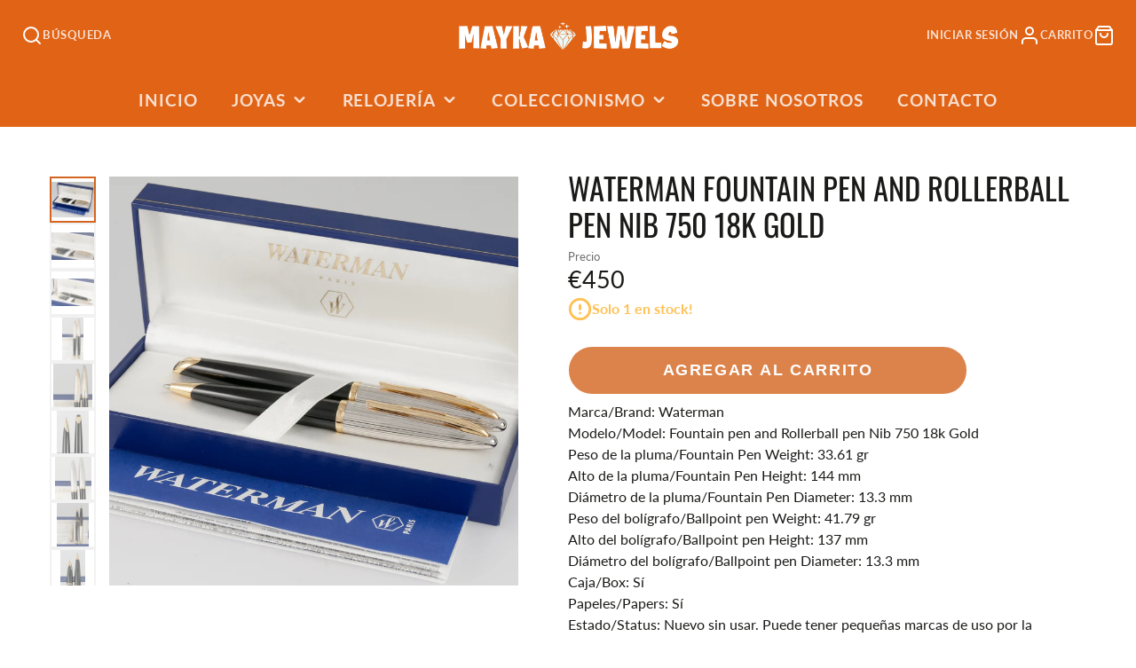

--- FILE ---
content_type: text/html; charset=utf-8
request_url: https://www.maykajewels.com/products/waterman-fountain-pen-and-rollerball-pen-nib-750-18k-gold
body_size: 27007
content:
<!doctype html>
<html class="no-js" lang="es">
  <head>
    <meta charset="utf-8">
    <meta http-equiv="X-UA-Compatible" content="IE=edge">
    <meta name="viewport" content="width=device-width,initial-scale=1">
    <meta name="theme-color" content="">
    <link rel="canonical" href="https://www.maykajewels.com/products/waterman-fountain-pen-and-rollerball-pen-nib-750-18k-gold">
    <link rel="preconnect" href="https://cdn.shopify.com" crossorigin><link rel="icon" type="image/png" href="//www.maykajewels.com/cdn/shop/files/Mayka_jewels_png_wen_32x32.png?v=1613227342"><link rel="preconnect" href="https://fonts.shopifycdn.com" crossorigin><title>Waterman Fountain pen and Rollerball pen Nib 750 18k Gold</title>
    
    
      <meta name="description" content="Marca/Brand: Waterman Modelo/Model: Fountain pen and Rollerball pen Nib 750 18k Gold Peso de la pluma/Fountain Pen Weight: 33.61 gr Alto de la pluma/Fountain Pen Height: 144 mm Diámetro de la pluma/Fountain Pen Diameter: 13.3 mm Peso del bolígrafo/Ballpoint pen Weight: 41.79 gr Alto del bolígrafo/Ballpoint pen Height: ">
    

    

<meta property="og:site_name" content="Mayka Jewels">
<meta property="og:url" content="https://www.maykajewels.com/products/waterman-fountain-pen-and-rollerball-pen-nib-750-18k-gold">
<meta property="og:title" content="Waterman Fountain pen and Rollerball pen Nib 750 18k Gold">
<meta property="og:type" content="product">
<meta property="og:description" content="Marca/Brand: Waterman Modelo/Model: Fountain pen and Rollerball pen Nib 750 18k Gold Peso de la pluma/Fountain Pen Weight: 33.61 gr Alto de la pluma/Fountain Pen Height: 144 mm Diámetro de la pluma/Fountain Pen Diameter: 13.3 mm Peso del bolígrafo/Ballpoint pen Weight: 41.79 gr Alto del bolígrafo/Ballpoint pen Height: "><meta property="og:image" content="http://www.maykajewels.com/cdn/shop/files/Waterman_Fountain_Pen_and_Rollerball_Pen-1.jpg?v=1713498463">
  <meta property="og:image:secure_url" content="https://www.maykajewels.com/cdn/shop/files/Waterman_Fountain_Pen_and_Rollerball_Pen-1.jpg?v=1713498463">
  <meta property="og:image:width" content="3342">
  <meta property="og:image:height" content="2769"><meta property="og:price:amount" content="450,00">
  <meta property="og:price:currency" content="EUR"><meta name="twitter:card" content="summary_large_image">
<meta name="twitter:title" content="Waterman Fountain pen and Rollerball pen Nib 750 18k Gold">
<meta name="twitter:description" content="Marca/Brand: Waterman Modelo/Model: Fountain pen and Rollerball pen Nib 750 18k Gold Peso de la pluma/Fountain Pen Weight: 33.61 gr Alto de la pluma/Fountain Pen Height: 144 mm Diámetro de la pluma/Fountain Pen Diameter: 13.3 mm Peso del bolígrafo/Ballpoint pen Weight: 41.79 gr Alto del bolígrafo/Ballpoint pen Height: ">

    <script src="//www.maykajewels.com/cdn/shop/t/24/assets/core.js?v=102921592213450015171752525377" defer="defer"></script>
    <script>window.performance && window.performance.mark && window.performance.mark('shopify.content_for_header.start');</script><meta name="facebook-domain-verification" content="s4xvhkuvx5oewmkhefz6105cpopum9">
<meta id="shopify-digital-wallet" name="shopify-digital-wallet" content="/50242977968/digital_wallets/dialog">
<meta name="shopify-checkout-api-token" content="c28ded8e59ac10aee3d3d6074ad6676c">
<link rel="alternate" hreflang="x-default" href="https://www.maykajewels.com/products/waterman-fountain-pen-and-rollerball-pen-nib-750-18k-gold">
<link rel="alternate" hreflang="es" href="https://www.maykajewels.com/products/waterman-fountain-pen-and-rollerball-pen-nib-750-18k-gold">
<link rel="alternate" hreflang="en" href="https://www.maykajewels.com/en/products/waterman-fountain-pen-and-rollerball-pen-nib-750-18k-gold">
<link rel="alternate" type="application/json+oembed" href="https://www.maykajewels.com/products/waterman-fountain-pen-and-rollerball-pen-nib-750-18k-gold.oembed">
<script async="async" src="/checkouts/internal/preloads.js?locale=es-ES"></script>
<link rel="preconnect" href="https://shop.app" crossorigin="anonymous">
<script async="async" src="https://shop.app/checkouts/internal/preloads.js?locale=es-ES&shop_id=50242977968" crossorigin="anonymous"></script>
<script id="apple-pay-shop-capabilities" type="application/json">{"shopId":50242977968,"countryCode":"ES","currencyCode":"EUR","merchantCapabilities":["supports3DS"],"merchantId":"gid:\/\/shopify\/Shop\/50242977968","merchantName":"Mayka Jewels","requiredBillingContactFields":["postalAddress","email","phone"],"requiredShippingContactFields":["postalAddress","email","phone"],"shippingType":"shipping","supportedNetworks":["visa","masterCard"],"total":{"type":"pending","label":"Mayka Jewels","amount":"1.00"},"shopifyPaymentsEnabled":true,"supportsSubscriptions":true}</script>
<script id="shopify-features" type="application/json">{"accessToken":"c28ded8e59ac10aee3d3d6074ad6676c","betas":["rich-media-storefront-analytics"],"domain":"www.maykajewels.com","predictiveSearch":true,"shopId":50242977968,"locale":"es"}</script>
<script>var Shopify = Shopify || {};
Shopify.shop = "mayka-jewels.myshopify.com";
Shopify.locale = "es";
Shopify.currency = {"active":"EUR","rate":"1.0"};
Shopify.country = "ES";
Shopify.theme = {"name":"Actualizada de Galleria 3.2.1 a 4.0.0","id":184439112018,"schema_name":"Galleria","schema_version":"4.0.0","theme_store_id":851,"role":"main"};
Shopify.theme.handle = "null";
Shopify.theme.style = {"id":null,"handle":null};
Shopify.cdnHost = "www.maykajewels.com/cdn";
Shopify.routes = Shopify.routes || {};
Shopify.routes.root = "/";</script>
<script type="module">!function(o){(o.Shopify=o.Shopify||{}).modules=!0}(window);</script>
<script>!function(o){function n(){var o=[];function n(){o.push(Array.prototype.slice.apply(arguments))}return n.q=o,n}var t=o.Shopify=o.Shopify||{};t.loadFeatures=n(),t.autoloadFeatures=n()}(window);</script>
<script>
  window.ShopifyPay = window.ShopifyPay || {};
  window.ShopifyPay.apiHost = "shop.app\/pay";
  window.ShopifyPay.redirectState = null;
</script>
<script id="shop-js-analytics" type="application/json">{"pageType":"product"}</script>
<script defer="defer" async type="module" src="//www.maykajewels.com/cdn/shopifycloud/shop-js/modules/v2/client.init-shop-cart-sync_B5knhve2.es.esm.js"></script>
<script defer="defer" async type="module" src="//www.maykajewels.com/cdn/shopifycloud/shop-js/modules/v2/chunk.common_DUtBTchb.esm.js"></script>
<script type="module">
  await import("//www.maykajewels.com/cdn/shopifycloud/shop-js/modules/v2/client.init-shop-cart-sync_B5knhve2.es.esm.js");
await import("//www.maykajewels.com/cdn/shopifycloud/shop-js/modules/v2/chunk.common_DUtBTchb.esm.js");

  window.Shopify.SignInWithShop?.initShopCartSync?.({"fedCMEnabled":true,"windoidEnabled":true});

</script>
<script>
  window.Shopify = window.Shopify || {};
  if (!window.Shopify.featureAssets) window.Shopify.featureAssets = {};
  window.Shopify.featureAssets['shop-js'] = {"shop-cart-sync":["modules/v2/client.shop-cart-sync_Cu3ACRcZ.es.esm.js","modules/v2/chunk.common_DUtBTchb.esm.js"],"init-fed-cm":["modules/v2/client.init-fed-cm_BJrnB9kG.es.esm.js","modules/v2/chunk.common_DUtBTchb.esm.js"],"shop-button":["modules/v2/client.shop-button_CG6GKOD_.es.esm.js","modules/v2/chunk.common_DUtBTchb.esm.js"],"shop-cash-offers":["modules/v2/client.shop-cash-offers_gbZJIl7z.es.esm.js","modules/v2/chunk.common_DUtBTchb.esm.js","modules/v2/chunk.modal_BWJC_e_i.esm.js"],"init-windoid":["modules/v2/client.init-windoid_8ySNSk4Z.es.esm.js","modules/v2/chunk.common_DUtBTchb.esm.js"],"init-shop-email-lookup-coordinator":["modules/v2/client.init-shop-email-lookup-coordinator_wAcB8hvS.es.esm.js","modules/v2/chunk.common_DUtBTchb.esm.js"],"shop-toast-manager":["modules/v2/client.shop-toast-manager_Bg_V7N2L.es.esm.js","modules/v2/chunk.common_DUtBTchb.esm.js"],"shop-login-button":["modules/v2/client.shop-login-button_9GhCXlmE.es.esm.js","modules/v2/chunk.common_DUtBTchb.esm.js","modules/v2/chunk.modal_BWJC_e_i.esm.js"],"avatar":["modules/v2/client.avatar_BTnouDA3.es.esm.js"],"pay-button":["modules/v2/client.pay-button_18xvAuUL.es.esm.js","modules/v2/chunk.common_DUtBTchb.esm.js"],"init-shop-cart-sync":["modules/v2/client.init-shop-cart-sync_B5knhve2.es.esm.js","modules/v2/chunk.common_DUtBTchb.esm.js"],"init-customer-accounts":["modules/v2/client.init-customer-accounts_BuGWnp7m.es.esm.js","modules/v2/client.shop-login-button_9GhCXlmE.es.esm.js","modules/v2/chunk.common_DUtBTchb.esm.js","modules/v2/chunk.modal_BWJC_e_i.esm.js"],"init-shop-for-new-customer-accounts":["modules/v2/client.init-shop-for-new-customer-accounts_B-HfpYBc.es.esm.js","modules/v2/client.shop-login-button_9GhCXlmE.es.esm.js","modules/v2/chunk.common_DUtBTchb.esm.js","modules/v2/chunk.modal_BWJC_e_i.esm.js"],"init-customer-accounts-sign-up":["modules/v2/client.init-customer-accounts-sign-up_C94lauhm.es.esm.js","modules/v2/client.shop-login-button_9GhCXlmE.es.esm.js","modules/v2/chunk.common_DUtBTchb.esm.js","modules/v2/chunk.modal_BWJC_e_i.esm.js"],"checkout-modal":["modules/v2/client.checkout-modal_DUL5NYMv.es.esm.js","modules/v2/chunk.common_DUtBTchb.esm.js","modules/v2/chunk.modal_BWJC_e_i.esm.js"],"shop-follow-button":["modules/v2/client.shop-follow-button_Mw9EIQD1.es.esm.js","modules/v2/chunk.common_DUtBTchb.esm.js","modules/v2/chunk.modal_BWJC_e_i.esm.js"],"lead-capture":["modules/v2/client.lead-capture_DYjuQXkS.es.esm.js","modules/v2/chunk.common_DUtBTchb.esm.js","modules/v2/chunk.modal_BWJC_e_i.esm.js"],"shop-login":["modules/v2/client.shop-login_DK54Bfm6.es.esm.js","modules/v2/chunk.common_DUtBTchb.esm.js","modules/v2/chunk.modal_BWJC_e_i.esm.js"],"payment-terms":["modules/v2/client.payment-terms_JXZtx-3Y.es.esm.js","modules/v2/chunk.common_DUtBTchb.esm.js","modules/v2/chunk.modal_BWJC_e_i.esm.js"]};
</script>
<script id="__st">var __st={"a":50242977968,"offset":3600,"reqid":"944b6828-37ed-4b38-b2e0-aebaba100fb0-1768415396","pageurl":"www.maykajewels.com\/products\/waterman-fountain-pen-and-rollerball-pen-nib-750-18k-gold","u":"a924d8373ad3","p":"product","rtyp":"product","rid":8847255306578};</script>
<script>window.ShopifyPaypalV4VisibilityTracking = true;</script>
<script id="captcha-bootstrap">!function(){'use strict';const t='contact',e='account',n='new_comment',o=[[t,t],['blogs',n],['comments',n],[t,'customer']],c=[[e,'customer_login'],[e,'guest_login'],[e,'recover_customer_password'],[e,'create_customer']],r=t=>t.map((([t,e])=>`form[action*='/${t}']:not([data-nocaptcha='true']) input[name='form_type'][value='${e}']`)).join(','),a=t=>()=>t?[...document.querySelectorAll(t)].map((t=>t.form)):[];function s(){const t=[...o],e=r(t);return a(e)}const i='password',u='form_key',d=['recaptcha-v3-token','g-recaptcha-response','h-captcha-response',i],f=()=>{try{return window.sessionStorage}catch{return}},m='__shopify_v',_=t=>t.elements[u];function p(t,e,n=!1){try{const o=window.sessionStorage,c=JSON.parse(o.getItem(e)),{data:r}=function(t){const{data:e,action:n}=t;return t[m]||n?{data:e,action:n}:{data:t,action:n}}(c);for(const[e,n]of Object.entries(r))t.elements[e]&&(t.elements[e].value=n);n&&o.removeItem(e)}catch(o){console.error('form repopulation failed',{error:o})}}const l='form_type',E='cptcha';function T(t){t.dataset[E]=!0}const w=window,h=w.document,L='Shopify',v='ce_forms',y='captcha';let A=!1;((t,e)=>{const n=(g='f06e6c50-85a8-45c8-87d0-21a2b65856fe',I='https://cdn.shopify.com/shopifycloud/storefront-forms-hcaptcha/ce_storefront_forms_captcha_hcaptcha.v1.5.2.iife.js',D={infoText:'Protegido por hCaptcha',privacyText:'Privacidad',termsText:'Términos'},(t,e,n)=>{const o=w[L][v],c=o.bindForm;if(c)return c(t,g,e,D).then(n);var r;o.q.push([[t,g,e,D],n]),r=I,A||(h.body.append(Object.assign(h.createElement('script'),{id:'captcha-provider',async:!0,src:r})),A=!0)});var g,I,D;w[L]=w[L]||{},w[L][v]=w[L][v]||{},w[L][v].q=[],w[L][y]=w[L][y]||{},w[L][y].protect=function(t,e){n(t,void 0,e),T(t)},Object.freeze(w[L][y]),function(t,e,n,w,h,L){const[v,y,A,g]=function(t,e,n){const i=e?o:[],u=t?c:[],d=[...i,...u],f=r(d),m=r(i),_=r(d.filter((([t,e])=>n.includes(e))));return[a(f),a(m),a(_),s()]}(w,h,L),I=t=>{const e=t.target;return e instanceof HTMLFormElement?e:e&&e.form},D=t=>v().includes(t);t.addEventListener('submit',(t=>{const e=I(t);if(!e)return;const n=D(e)&&!e.dataset.hcaptchaBound&&!e.dataset.recaptchaBound,o=_(e),c=g().includes(e)&&(!o||!o.value);(n||c)&&t.preventDefault(),c&&!n&&(function(t){try{if(!f())return;!function(t){const e=f();if(!e)return;const n=_(t);if(!n)return;const o=n.value;o&&e.removeItem(o)}(t);const e=Array.from(Array(32),(()=>Math.random().toString(36)[2])).join('');!function(t,e){_(t)||t.append(Object.assign(document.createElement('input'),{type:'hidden',name:u})),t.elements[u].value=e}(t,e),function(t,e){const n=f();if(!n)return;const o=[...t.querySelectorAll(`input[type='${i}']`)].map((({name:t})=>t)),c=[...d,...o],r={};for(const[a,s]of new FormData(t).entries())c.includes(a)||(r[a]=s);n.setItem(e,JSON.stringify({[m]:1,action:t.action,data:r}))}(t,e)}catch(e){console.error('failed to persist form',e)}}(e),e.submit())}));const S=(t,e)=>{t&&!t.dataset[E]&&(n(t,e.some((e=>e===t))),T(t))};for(const o of['focusin','change'])t.addEventListener(o,(t=>{const e=I(t);D(e)&&S(e,y())}));const B=e.get('form_key'),M=e.get(l),P=B&&M;t.addEventListener('DOMContentLoaded',(()=>{const t=y();if(P)for(const e of t)e.elements[l].value===M&&p(e,B);[...new Set([...A(),...v().filter((t=>'true'===t.dataset.shopifyCaptcha))])].forEach((e=>S(e,t)))}))}(h,new URLSearchParams(w.location.search),n,t,e,['guest_login'])})(!0,!0)}();</script>
<script integrity="sha256-4kQ18oKyAcykRKYeNunJcIwy7WH5gtpwJnB7kiuLZ1E=" data-source-attribution="shopify.loadfeatures" defer="defer" src="//www.maykajewels.com/cdn/shopifycloud/storefront/assets/storefront/load_feature-a0a9edcb.js" crossorigin="anonymous"></script>
<script crossorigin="anonymous" defer="defer" src="//www.maykajewels.com/cdn/shopifycloud/storefront/assets/shopify_pay/storefront-65b4c6d7.js?v=20250812"></script>
<script data-source-attribution="shopify.dynamic_checkout.dynamic.init">var Shopify=Shopify||{};Shopify.PaymentButton=Shopify.PaymentButton||{isStorefrontPortableWallets:!0,init:function(){window.Shopify.PaymentButton.init=function(){};var t=document.createElement("script");t.src="https://www.maykajewels.com/cdn/shopifycloud/portable-wallets/latest/portable-wallets.es.js",t.type="module",document.head.appendChild(t)}};
</script>
<script data-source-attribution="shopify.dynamic_checkout.buyer_consent">
  function portableWalletsHideBuyerConsent(e){var t=document.getElementById("shopify-buyer-consent"),n=document.getElementById("shopify-subscription-policy-button");t&&n&&(t.classList.add("hidden"),t.setAttribute("aria-hidden","true"),n.removeEventListener("click",e))}function portableWalletsShowBuyerConsent(e){var t=document.getElementById("shopify-buyer-consent"),n=document.getElementById("shopify-subscription-policy-button");t&&n&&(t.classList.remove("hidden"),t.removeAttribute("aria-hidden"),n.addEventListener("click",e))}window.Shopify?.PaymentButton&&(window.Shopify.PaymentButton.hideBuyerConsent=portableWalletsHideBuyerConsent,window.Shopify.PaymentButton.showBuyerConsent=portableWalletsShowBuyerConsent);
</script>
<script data-source-attribution="shopify.dynamic_checkout.cart.bootstrap">document.addEventListener("DOMContentLoaded",(function(){function t(){return document.querySelector("shopify-accelerated-checkout-cart, shopify-accelerated-checkout")}if(t())Shopify.PaymentButton.init();else{new MutationObserver((function(e,n){t()&&(Shopify.PaymentButton.init(),n.disconnect())})).observe(document.body,{childList:!0,subtree:!0})}}));
</script>
<script id='scb4127' type='text/javascript' async='' src='https://www.maykajewels.com/cdn/shopifycloud/privacy-banner/storefront-banner.js'></script><link id="shopify-accelerated-checkout-styles" rel="stylesheet" media="screen" href="https://www.maykajewels.com/cdn/shopifycloud/portable-wallets/latest/accelerated-checkout-backwards-compat.css" crossorigin="anonymous">
<style id="shopify-accelerated-checkout-cart">
        #shopify-buyer-consent {
  margin-top: 1em;
  display: inline-block;
  width: 100%;
}

#shopify-buyer-consent.hidden {
  display: none;
}

#shopify-subscription-policy-button {
  background: none;
  border: none;
  padding: 0;
  text-decoration: underline;
  font-size: inherit;
  cursor: pointer;
}

#shopify-subscription-policy-button::before {
  box-shadow: none;
}

      </style>

<script>window.performance && window.performance.mark && window.performance.mark('shopify.content_for_header.end');</script>

    

  <style data-shopify>
    @font-face {
  font-family: Lato;
  font-weight: 400;
  font-style: normal;
  font-display: swap;
  src: url("//www.maykajewels.com/cdn/fonts/lato/lato_n4.c3b93d431f0091c8be23185e15c9d1fee1e971c5.woff2") format("woff2"),
       url("//www.maykajewels.com/cdn/fonts/lato/lato_n4.d5c00c781efb195594fd2fd4ad04f7882949e327.woff") format("woff");
}

    @font-face {
  font-family: Lato;
  font-weight: 700;
  font-style: normal;
  font-display: swap;
  src: url("//www.maykajewels.com/cdn/fonts/lato/lato_n7.900f219bc7337bc57a7a2151983f0a4a4d9d5dcf.woff2") format("woff2"),
       url("//www.maykajewels.com/cdn/fonts/lato/lato_n7.a55c60751adcc35be7c4f8a0313f9698598612ee.woff") format("woff");
}

    @font-face {
  font-family: Lato;
  font-weight: 400;
  font-style: italic;
  font-display: swap;
  src: url("//www.maykajewels.com/cdn/fonts/lato/lato_i4.09c847adc47c2fefc3368f2e241a3712168bc4b6.woff2") format("woff2"),
       url("//www.maykajewels.com/cdn/fonts/lato/lato_i4.3c7d9eb6c1b0a2bf62d892c3ee4582b016d0f30c.woff") format("woff");
}

    @font-face {
  font-family: Lato;
  font-weight: 700;
  font-style: italic;
  font-display: swap;
  src: url("//www.maykajewels.com/cdn/fonts/lato/lato_i7.16ba75868b37083a879b8dd9f2be44e067dfbf92.woff2") format("woff2"),
       url("//www.maykajewels.com/cdn/fonts/lato/lato_i7.4c07c2b3b7e64ab516aa2f2081d2bb0366b9dce8.woff") format("woff");
}

    @font-face {
  font-family: Oswald;
  font-weight: 400;
  font-style: normal;
  font-display: swap;
  src: url("//www.maykajewels.com/cdn/fonts/oswald/oswald_n4.7760ed7a63e536050f64bb0607ff70ce07a480bd.woff2") format("woff2"),
       url("//www.maykajewels.com/cdn/fonts/oswald/oswald_n4.ae5e497f60fc686568afe76e9ff1872693c533e9.woff") format("woff");
}


    :root {
      --font-body-family: Lato, sans-serif;
      --font-body-style: normal;
      --font-body-weight: 400;
      --font-body-weight-bold: bold;

      --font-heading-family: Oswald, sans-serif;
      --font-heading-style: normal;
      --font-heading-weight: 400;

      --font-size-base: 16px;

      --line-height-base: 1.5;

    
      --headings-text-transfrom: uppercase;
    


      --color-text: 26, 27, 24;
      --color-background: 255, 255, 255;
      --color-alt-background: 245, 245, 245;
      --color-accent: 212, 101, 31;
      --color-accent-c: 255, 255, 255;
      --color-border: 234, 234, 234;
      --color-sale-price: 220, 53, 69;
      --color-star-rating: 246, 164, 41;
      --color-error: 220, 53, 69;
      --color-success: 25, 135, 84;
      --color-warning: 255, 193, 84;

      --spacer: 1rem;
      --color-link: 212, 101, 31;

    
    }
  </style>

    <link href="//www.maykajewels.com/cdn/shop/t/24/assets/core.css?v=124681257070169990011752525377" rel="stylesheet" type="text/css" media="all" />
    <link href="//www.maykajewels.com/cdn/shop/t/24/assets/button.css?v=23742799725038280331752525377" rel="stylesheet" type="text/css" media="all" />
    <link href="//www.maykajewels.com/cdn/shop/t/24/assets/grid.css?v=5270435188057093651752525377" rel="stylesheet" type="text/css" media="all" />
    <link href="//www.maykajewels.com/cdn/shop/t/24/assets/media.css?v=165467441814921808031752525378" rel="stylesheet" type="text/css" media="all" />
    <link href="//www.maykajewels.com/cdn/shop/t/24/assets/hero.css?v=90710490762018649331752525377" rel="stylesheet" type="text/css" media="all" />
    <link href="//www.maykajewels.com/cdn/shop/t/24/assets/price.css?v=31753938813150957691752525378" rel="stylesheet" type="text/css" media="all" />

    <link rel="stylesheet" href="//www.maykajewels.com/cdn/shop/t/24/assets/spinner.css?v=125212288647693193331752525378" media="print" onload="this.media='all'">
    <noscript><link href="//www.maykajewels.com/cdn/shop/t/24/assets/spinner.css?v=125212288647693193331752525378" rel="stylesheet" type="text/css" media="all" /></noscript>
    
      <link rel="stylesheet" href="//www.maykajewels.com/cdn/shop/t/24/assets/animation-section-reveal.css?v=32483217327666344871752525377" media="print" onload="this.media='all'">
    <link rel="preload" as="font" href="//www.maykajewels.com/cdn/fonts/lato/lato_n4.c3b93d431f0091c8be23185e15c9d1fee1e971c5.woff2" type="font/woff2" crossorigin><link rel="preload" as="font" href="//www.maykajewels.com/cdn/fonts/oswald/oswald_n4.7760ed7a63e536050f64bb0607ff70ce07a480bd.woff2" type="font/woff2" crossorigin><script>document.documentElement.className = document.documentElement.className.replace('no-js', 'js');</script>
  <link href="https://monorail-edge.shopifysvc.com" rel="dns-prefetch">
<script>(function(){if ("sendBeacon" in navigator && "performance" in window) {try {var session_token_from_headers = performance.getEntriesByType('navigation')[0].serverTiming.find(x => x.name == '_s').description;} catch {var session_token_from_headers = undefined;}var session_cookie_matches = document.cookie.match(/_shopify_s=([^;]*)/);var session_token_from_cookie = session_cookie_matches && session_cookie_matches.length === 2 ? session_cookie_matches[1] : "";var session_token = session_token_from_headers || session_token_from_cookie || "";function handle_abandonment_event(e) {var entries = performance.getEntries().filter(function(entry) {return /monorail-edge.shopifysvc.com/.test(entry.name);});if (!window.abandonment_tracked && entries.length === 0) {window.abandonment_tracked = true;var currentMs = Date.now();var navigation_start = performance.timing.navigationStart;var payload = {shop_id: 50242977968,url: window.location.href,navigation_start,duration: currentMs - navigation_start,session_token,page_type: "product"};window.navigator.sendBeacon("https://monorail-edge.shopifysvc.com/v1/produce", JSON.stringify({schema_id: "online_store_buyer_site_abandonment/1.1",payload: payload,metadata: {event_created_at_ms: currentMs,event_sent_at_ms: currentMs}}));}}window.addEventListener('pagehide', handle_abandonment_event);}}());</script>
<script id="web-pixels-manager-setup">(function e(e,d,r,n,o){if(void 0===o&&(o={}),!Boolean(null===(a=null===(i=window.Shopify)||void 0===i?void 0:i.analytics)||void 0===a?void 0:a.replayQueue)){var i,a;window.Shopify=window.Shopify||{};var t=window.Shopify;t.analytics=t.analytics||{};var s=t.analytics;s.replayQueue=[],s.publish=function(e,d,r){return s.replayQueue.push([e,d,r]),!0};try{self.performance.mark("wpm:start")}catch(e){}var l=function(){var e={modern:/Edge?\/(1{2}[4-9]|1[2-9]\d|[2-9]\d{2}|\d{4,})\.\d+(\.\d+|)|Firefox\/(1{2}[4-9]|1[2-9]\d|[2-9]\d{2}|\d{4,})\.\d+(\.\d+|)|Chrom(ium|e)\/(9{2}|\d{3,})\.\d+(\.\d+|)|(Maci|X1{2}).+ Version\/(15\.\d+|(1[6-9]|[2-9]\d|\d{3,})\.\d+)([,.]\d+|)( \(\w+\)|)( Mobile\/\w+|) Safari\/|Chrome.+OPR\/(9{2}|\d{3,})\.\d+\.\d+|(CPU[ +]OS|iPhone[ +]OS|CPU[ +]iPhone|CPU IPhone OS|CPU iPad OS)[ +]+(15[._]\d+|(1[6-9]|[2-9]\d|\d{3,})[._]\d+)([._]\d+|)|Android:?[ /-](13[3-9]|1[4-9]\d|[2-9]\d{2}|\d{4,})(\.\d+|)(\.\d+|)|Android.+Firefox\/(13[5-9]|1[4-9]\d|[2-9]\d{2}|\d{4,})\.\d+(\.\d+|)|Android.+Chrom(ium|e)\/(13[3-9]|1[4-9]\d|[2-9]\d{2}|\d{4,})\.\d+(\.\d+|)|SamsungBrowser\/([2-9]\d|\d{3,})\.\d+/,legacy:/Edge?\/(1[6-9]|[2-9]\d|\d{3,})\.\d+(\.\d+|)|Firefox\/(5[4-9]|[6-9]\d|\d{3,})\.\d+(\.\d+|)|Chrom(ium|e)\/(5[1-9]|[6-9]\d|\d{3,})\.\d+(\.\d+|)([\d.]+$|.*Safari\/(?![\d.]+ Edge\/[\d.]+$))|(Maci|X1{2}).+ Version\/(10\.\d+|(1[1-9]|[2-9]\d|\d{3,})\.\d+)([,.]\d+|)( \(\w+\)|)( Mobile\/\w+|) Safari\/|Chrome.+OPR\/(3[89]|[4-9]\d|\d{3,})\.\d+\.\d+|(CPU[ +]OS|iPhone[ +]OS|CPU[ +]iPhone|CPU IPhone OS|CPU iPad OS)[ +]+(10[._]\d+|(1[1-9]|[2-9]\d|\d{3,})[._]\d+)([._]\d+|)|Android:?[ /-](13[3-9]|1[4-9]\d|[2-9]\d{2}|\d{4,})(\.\d+|)(\.\d+|)|Mobile Safari.+OPR\/([89]\d|\d{3,})\.\d+\.\d+|Android.+Firefox\/(13[5-9]|1[4-9]\d|[2-9]\d{2}|\d{4,})\.\d+(\.\d+|)|Android.+Chrom(ium|e)\/(13[3-9]|1[4-9]\d|[2-9]\d{2}|\d{4,})\.\d+(\.\d+|)|Android.+(UC? ?Browser|UCWEB|U3)[ /]?(15\.([5-9]|\d{2,})|(1[6-9]|[2-9]\d|\d{3,})\.\d+)\.\d+|SamsungBrowser\/(5\.\d+|([6-9]|\d{2,})\.\d+)|Android.+MQ{2}Browser\/(14(\.(9|\d{2,})|)|(1[5-9]|[2-9]\d|\d{3,})(\.\d+|))(\.\d+|)|K[Aa][Ii]OS\/(3\.\d+|([4-9]|\d{2,})\.\d+)(\.\d+|)/},d=e.modern,r=e.legacy,n=navigator.userAgent;return n.match(d)?"modern":n.match(r)?"legacy":"unknown"}(),u="modern"===l?"modern":"legacy",c=(null!=n?n:{modern:"",legacy:""})[u],f=function(e){return[e.baseUrl,"/wpm","/b",e.hashVersion,"modern"===e.buildTarget?"m":"l",".js"].join("")}({baseUrl:d,hashVersion:r,buildTarget:u}),m=function(e){var d=e.version,r=e.bundleTarget,n=e.surface,o=e.pageUrl,i=e.monorailEndpoint;return{emit:function(e){var a=e.status,t=e.errorMsg,s=(new Date).getTime(),l=JSON.stringify({metadata:{event_sent_at_ms:s},events:[{schema_id:"web_pixels_manager_load/3.1",payload:{version:d,bundle_target:r,page_url:o,status:a,surface:n,error_msg:t},metadata:{event_created_at_ms:s}}]});if(!i)return console&&console.warn&&console.warn("[Web Pixels Manager] No Monorail endpoint provided, skipping logging."),!1;try{return self.navigator.sendBeacon.bind(self.navigator)(i,l)}catch(e){}var u=new XMLHttpRequest;try{return u.open("POST",i,!0),u.setRequestHeader("Content-Type","text/plain"),u.send(l),!0}catch(e){return console&&console.warn&&console.warn("[Web Pixels Manager] Got an unhandled error while logging to Monorail."),!1}}}}({version:r,bundleTarget:l,surface:e.surface,pageUrl:self.location.href,monorailEndpoint:e.monorailEndpoint});try{o.browserTarget=l,function(e){var d=e.src,r=e.async,n=void 0===r||r,o=e.onload,i=e.onerror,a=e.sri,t=e.scriptDataAttributes,s=void 0===t?{}:t,l=document.createElement("script"),u=document.querySelector("head"),c=document.querySelector("body");if(l.async=n,l.src=d,a&&(l.integrity=a,l.crossOrigin="anonymous"),s)for(var f in s)if(Object.prototype.hasOwnProperty.call(s,f))try{l.dataset[f]=s[f]}catch(e){}if(o&&l.addEventListener("load",o),i&&l.addEventListener("error",i),u)u.appendChild(l);else{if(!c)throw new Error("Did not find a head or body element to append the script");c.appendChild(l)}}({src:f,async:!0,onload:function(){if(!function(){var e,d;return Boolean(null===(d=null===(e=window.Shopify)||void 0===e?void 0:e.analytics)||void 0===d?void 0:d.initialized)}()){var d=window.webPixelsManager.init(e)||void 0;if(d){var r=window.Shopify.analytics;r.replayQueue.forEach((function(e){var r=e[0],n=e[1],o=e[2];d.publishCustomEvent(r,n,o)})),r.replayQueue=[],r.publish=d.publishCustomEvent,r.visitor=d.visitor,r.initialized=!0}}},onerror:function(){return m.emit({status:"failed",errorMsg:"".concat(f," has failed to load")})},sri:function(e){var d=/^sha384-[A-Za-z0-9+/=]+$/;return"string"==typeof e&&d.test(e)}(c)?c:"",scriptDataAttributes:o}),m.emit({status:"loading"})}catch(e){m.emit({status:"failed",errorMsg:(null==e?void 0:e.message)||"Unknown error"})}}})({shopId: 50242977968,storefrontBaseUrl: "https://www.maykajewels.com",extensionsBaseUrl: "https://extensions.shopifycdn.com/cdn/shopifycloud/web-pixels-manager",monorailEndpoint: "https://monorail-edge.shopifysvc.com/unstable/produce_batch",surface: "storefront-renderer",enabledBetaFlags: ["2dca8a86","a0d5f9d2"],webPixelsConfigList: [{"id":"3761307986","configuration":"{\"tagID\":\"2613152068053\"}","eventPayloadVersion":"v1","runtimeContext":"STRICT","scriptVersion":"18031546ee651571ed29edbe71a3550b","type":"APP","apiClientId":3009811,"privacyPurposes":["ANALYTICS","MARKETING","SALE_OF_DATA"],"dataSharingAdjustments":{"protectedCustomerApprovalScopes":["read_customer_address","read_customer_email","read_customer_name","read_customer_personal_data","read_customer_phone"]}},{"id":"651723090","configuration":"{\"config\":\"{\\\"pixel_id\\\":\\\"G-9YYWKZ67V4\\\",\\\"gtag_events\\\":[{\\\"type\\\":\\\"purchase\\\",\\\"action_label\\\":\\\"G-9YYWKZ67V4\\\"},{\\\"type\\\":\\\"page_view\\\",\\\"action_label\\\":\\\"G-9YYWKZ67V4\\\"},{\\\"type\\\":\\\"view_item\\\",\\\"action_label\\\":\\\"G-9YYWKZ67V4\\\"},{\\\"type\\\":\\\"search\\\",\\\"action_label\\\":\\\"G-9YYWKZ67V4\\\"},{\\\"type\\\":\\\"add_to_cart\\\",\\\"action_label\\\":\\\"G-9YYWKZ67V4\\\"},{\\\"type\\\":\\\"begin_checkout\\\",\\\"action_label\\\":\\\"G-9YYWKZ67V4\\\"},{\\\"type\\\":\\\"add_payment_info\\\",\\\"action_label\\\":\\\"G-9YYWKZ67V4\\\"}],\\\"enable_monitoring_mode\\\":false}\"}","eventPayloadVersion":"v1","runtimeContext":"OPEN","scriptVersion":"b2a88bafab3e21179ed38636efcd8a93","type":"APP","apiClientId":1780363,"privacyPurposes":[],"dataSharingAdjustments":{"protectedCustomerApprovalScopes":["read_customer_address","read_customer_email","read_customer_name","read_customer_personal_data","read_customer_phone"]}},{"id":"255426898","configuration":"{\"pixel_id\":\"2127632524293284\",\"pixel_type\":\"facebook_pixel\",\"metaapp_system_user_token\":\"-\"}","eventPayloadVersion":"v1","runtimeContext":"OPEN","scriptVersion":"ca16bc87fe92b6042fbaa3acc2fbdaa6","type":"APP","apiClientId":2329312,"privacyPurposes":["ANALYTICS","MARKETING","SALE_OF_DATA"],"dataSharingAdjustments":{"protectedCustomerApprovalScopes":["read_customer_address","read_customer_email","read_customer_name","read_customer_personal_data","read_customer_phone"]}},{"id":"shopify-app-pixel","configuration":"{}","eventPayloadVersion":"v1","runtimeContext":"STRICT","scriptVersion":"0450","apiClientId":"shopify-pixel","type":"APP","privacyPurposes":["ANALYTICS","MARKETING"]},{"id":"shopify-custom-pixel","eventPayloadVersion":"v1","runtimeContext":"LAX","scriptVersion":"0450","apiClientId":"shopify-pixel","type":"CUSTOM","privacyPurposes":["ANALYTICS","MARKETING"]}],isMerchantRequest: false,initData: {"shop":{"name":"Mayka Jewels","paymentSettings":{"currencyCode":"EUR"},"myshopifyDomain":"mayka-jewels.myshopify.com","countryCode":"ES","storefrontUrl":"https:\/\/www.maykajewels.com"},"customer":null,"cart":null,"checkout":null,"productVariants":[{"price":{"amount":450.0,"currencyCode":"EUR"},"product":{"title":"Waterman Fountain pen and Rollerball pen Nib 750 18k Gold","vendor":"Mayka Jewels","id":"8847255306578","untranslatedTitle":"Waterman Fountain pen and Rollerball pen Nib 750 18k Gold","url":"\/products\/waterman-fountain-pen-and-rollerball-pen-nib-750-18k-gold","type":"Pluma Estilográfica"},"id":"48027021738322","image":{"src":"\/\/www.maykajewels.com\/cdn\/shop\/files\/Waterman_Fountain_Pen_and_Rollerball_Pen-1.jpg?v=1713498463"},"sku":"00040662","title":"Default Title","untranslatedTitle":"Default Title"}],"purchasingCompany":null},},"https://www.maykajewels.com/cdn","7cecd0b6w90c54c6cpe92089d5m57a67346",{"modern":"","legacy":""},{"shopId":"50242977968","storefrontBaseUrl":"https:\/\/www.maykajewels.com","extensionBaseUrl":"https:\/\/extensions.shopifycdn.com\/cdn\/shopifycloud\/web-pixels-manager","surface":"storefront-renderer","enabledBetaFlags":"[\"2dca8a86\", \"a0d5f9d2\"]","isMerchantRequest":"false","hashVersion":"7cecd0b6w90c54c6cpe92089d5m57a67346","publish":"custom","events":"[[\"page_viewed\",{}],[\"product_viewed\",{\"productVariant\":{\"price\":{\"amount\":450.0,\"currencyCode\":\"EUR\"},\"product\":{\"title\":\"Waterman Fountain pen and Rollerball pen Nib 750 18k Gold\",\"vendor\":\"Mayka Jewels\",\"id\":\"8847255306578\",\"untranslatedTitle\":\"Waterman Fountain pen and Rollerball pen Nib 750 18k Gold\",\"url\":\"\/products\/waterman-fountain-pen-and-rollerball-pen-nib-750-18k-gold\",\"type\":\"Pluma Estilográfica\"},\"id\":\"48027021738322\",\"image\":{\"src\":\"\/\/www.maykajewels.com\/cdn\/shop\/files\/Waterman_Fountain_Pen_and_Rollerball_Pen-1.jpg?v=1713498463\"},\"sku\":\"00040662\",\"title\":\"Default Title\",\"untranslatedTitle\":\"Default Title\"}}]]"});</script><script>
  window.ShopifyAnalytics = window.ShopifyAnalytics || {};
  window.ShopifyAnalytics.meta = window.ShopifyAnalytics.meta || {};
  window.ShopifyAnalytics.meta.currency = 'EUR';
  var meta = {"product":{"id":8847255306578,"gid":"gid:\/\/shopify\/Product\/8847255306578","vendor":"Mayka Jewels","type":"Pluma Estilográfica","handle":"waterman-fountain-pen-and-rollerball-pen-nib-750-18k-gold","variants":[{"id":48027021738322,"price":45000,"name":"Waterman Fountain pen and Rollerball pen Nib 750 18k Gold","public_title":null,"sku":"00040662"}],"remote":false},"page":{"pageType":"product","resourceType":"product","resourceId":8847255306578,"requestId":"944b6828-37ed-4b38-b2e0-aebaba100fb0-1768415396"}};
  for (var attr in meta) {
    window.ShopifyAnalytics.meta[attr] = meta[attr];
  }
</script>
<script class="analytics">
  (function () {
    var customDocumentWrite = function(content) {
      var jquery = null;

      if (window.jQuery) {
        jquery = window.jQuery;
      } else if (window.Checkout && window.Checkout.$) {
        jquery = window.Checkout.$;
      }

      if (jquery) {
        jquery('body').append(content);
      }
    };

    var hasLoggedConversion = function(token) {
      if (token) {
        return document.cookie.indexOf('loggedConversion=' + token) !== -1;
      }
      return false;
    }

    var setCookieIfConversion = function(token) {
      if (token) {
        var twoMonthsFromNow = new Date(Date.now());
        twoMonthsFromNow.setMonth(twoMonthsFromNow.getMonth() + 2);

        document.cookie = 'loggedConversion=' + token + '; expires=' + twoMonthsFromNow;
      }
    }

    var trekkie = window.ShopifyAnalytics.lib = window.trekkie = window.trekkie || [];
    if (trekkie.integrations) {
      return;
    }
    trekkie.methods = [
      'identify',
      'page',
      'ready',
      'track',
      'trackForm',
      'trackLink'
    ];
    trekkie.factory = function(method) {
      return function() {
        var args = Array.prototype.slice.call(arguments);
        args.unshift(method);
        trekkie.push(args);
        return trekkie;
      };
    };
    for (var i = 0; i < trekkie.methods.length; i++) {
      var key = trekkie.methods[i];
      trekkie[key] = trekkie.factory(key);
    }
    trekkie.load = function(config) {
      trekkie.config = config || {};
      trekkie.config.initialDocumentCookie = document.cookie;
      var first = document.getElementsByTagName('script')[0];
      var script = document.createElement('script');
      script.type = 'text/javascript';
      script.onerror = function(e) {
        var scriptFallback = document.createElement('script');
        scriptFallback.type = 'text/javascript';
        scriptFallback.onerror = function(error) {
                var Monorail = {
      produce: function produce(monorailDomain, schemaId, payload) {
        var currentMs = new Date().getTime();
        var event = {
          schema_id: schemaId,
          payload: payload,
          metadata: {
            event_created_at_ms: currentMs,
            event_sent_at_ms: currentMs
          }
        };
        return Monorail.sendRequest("https://" + monorailDomain + "/v1/produce", JSON.stringify(event));
      },
      sendRequest: function sendRequest(endpointUrl, payload) {
        // Try the sendBeacon API
        if (window && window.navigator && typeof window.navigator.sendBeacon === 'function' && typeof window.Blob === 'function' && !Monorail.isIos12()) {
          var blobData = new window.Blob([payload], {
            type: 'text/plain'
          });

          if (window.navigator.sendBeacon(endpointUrl, blobData)) {
            return true;
          } // sendBeacon was not successful

        } // XHR beacon

        var xhr = new XMLHttpRequest();

        try {
          xhr.open('POST', endpointUrl);
          xhr.setRequestHeader('Content-Type', 'text/plain');
          xhr.send(payload);
        } catch (e) {
          console.log(e);
        }

        return false;
      },
      isIos12: function isIos12() {
        return window.navigator.userAgent.lastIndexOf('iPhone; CPU iPhone OS 12_') !== -1 || window.navigator.userAgent.lastIndexOf('iPad; CPU OS 12_') !== -1;
      }
    };
    Monorail.produce('monorail-edge.shopifysvc.com',
      'trekkie_storefront_load_errors/1.1',
      {shop_id: 50242977968,
      theme_id: 184439112018,
      app_name: "storefront",
      context_url: window.location.href,
      source_url: "//www.maykajewels.com/cdn/s/trekkie.storefront.55c6279c31a6628627b2ba1c5ff367020da294e2.min.js"});

        };
        scriptFallback.async = true;
        scriptFallback.src = '//www.maykajewels.com/cdn/s/trekkie.storefront.55c6279c31a6628627b2ba1c5ff367020da294e2.min.js';
        first.parentNode.insertBefore(scriptFallback, first);
      };
      script.async = true;
      script.src = '//www.maykajewels.com/cdn/s/trekkie.storefront.55c6279c31a6628627b2ba1c5ff367020da294e2.min.js';
      first.parentNode.insertBefore(script, first);
    };
    trekkie.load(
      {"Trekkie":{"appName":"storefront","development":false,"defaultAttributes":{"shopId":50242977968,"isMerchantRequest":null,"themeId":184439112018,"themeCityHash":"5733347066862222758","contentLanguage":"es","currency":"EUR","eventMetadataId":"3d611dde-f45a-44dd-b138-f6d4d90ee6bc"},"isServerSideCookieWritingEnabled":true,"monorailRegion":"shop_domain","enabledBetaFlags":["65f19447"]},"Session Attribution":{},"S2S":{"facebookCapiEnabled":true,"source":"trekkie-storefront-renderer","apiClientId":580111}}
    );

    var loaded = false;
    trekkie.ready(function() {
      if (loaded) return;
      loaded = true;

      window.ShopifyAnalytics.lib = window.trekkie;

      var originalDocumentWrite = document.write;
      document.write = customDocumentWrite;
      try { window.ShopifyAnalytics.merchantGoogleAnalytics.call(this); } catch(error) {};
      document.write = originalDocumentWrite;

      window.ShopifyAnalytics.lib.page(null,{"pageType":"product","resourceType":"product","resourceId":8847255306578,"requestId":"944b6828-37ed-4b38-b2e0-aebaba100fb0-1768415396","shopifyEmitted":true});

      var match = window.location.pathname.match(/checkouts\/(.+)\/(thank_you|post_purchase)/)
      var token = match? match[1]: undefined;
      if (!hasLoggedConversion(token)) {
        setCookieIfConversion(token);
        window.ShopifyAnalytics.lib.track("Viewed Product",{"currency":"EUR","variantId":48027021738322,"productId":8847255306578,"productGid":"gid:\/\/shopify\/Product\/8847255306578","name":"Waterman Fountain pen and Rollerball pen Nib 750 18k Gold","price":"450.00","sku":"00040662","brand":"Mayka Jewels","variant":null,"category":"Pluma Estilográfica","nonInteraction":true,"remote":false},undefined,undefined,{"shopifyEmitted":true});
      window.ShopifyAnalytics.lib.track("monorail:\/\/trekkie_storefront_viewed_product\/1.1",{"currency":"EUR","variantId":48027021738322,"productId":8847255306578,"productGid":"gid:\/\/shopify\/Product\/8847255306578","name":"Waterman Fountain pen and Rollerball pen Nib 750 18k Gold","price":"450.00","sku":"00040662","brand":"Mayka Jewels","variant":null,"category":"Pluma Estilográfica","nonInteraction":true,"remote":false,"referer":"https:\/\/www.maykajewels.com\/products\/waterman-fountain-pen-and-rollerball-pen-nib-750-18k-gold"});
      }
    });


        var eventsListenerScript = document.createElement('script');
        eventsListenerScript.async = true;
        eventsListenerScript.src = "//www.maykajewels.com/cdn/shopifycloud/storefront/assets/shop_events_listener-3da45d37.js";
        document.getElementsByTagName('head')[0].appendChild(eventsListenerScript);

})();</script>
  <script>
  if (!window.ga || (window.ga && typeof window.ga !== 'function')) {
    window.ga = function ga() {
      (window.ga.q = window.ga.q || []).push(arguments);
      if (window.Shopify && window.Shopify.analytics && typeof window.Shopify.analytics.publish === 'function') {
        window.Shopify.analytics.publish("ga_stub_called", {}, {sendTo: "google_osp_migration"});
      }
      console.error("Shopify's Google Analytics stub called with:", Array.from(arguments), "\nSee https://help.shopify.com/manual/promoting-marketing/pixels/pixel-migration#google for more information.");
    };
    if (window.Shopify && window.Shopify.analytics && typeof window.Shopify.analytics.publish === 'function') {
      window.Shopify.analytics.publish("ga_stub_initialized", {}, {sendTo: "google_osp_migration"});
    }
  }
</script>
<script
  defer
  src="https://www.maykajewels.com/cdn/shopifycloud/perf-kit/shopify-perf-kit-3.0.3.min.js"
  data-application="storefront-renderer"
  data-shop-id="50242977968"
  data-render-region="gcp-us-east1"
  data-page-type="product"
  data-theme-instance-id="184439112018"
  data-theme-name="Galleria"
  data-theme-version="4.0.0"
  data-monorail-region="shop_domain"
  data-resource-timing-sampling-rate="10"
  data-shs="true"
  data-shs-beacon="true"
  data-shs-export-with-fetch="true"
  data-shs-logs-sample-rate="1"
  data-shs-beacon-endpoint="https://www.maykajewels.com/api/collect"
></script>
</head>

  <body class="preload">
    <svg xmlns="http://www.w3.org/2000/svg" hidden>
    <symbol id="svg-icon-search" viewBox="0 0 24 24" fill="none" stroke="currentColor" stroke-linecap="round" stroke-linejoin="round">
        <circle cx="11" cy="11" r="8"/><line x1="21" y1="21" x2="16.65" y2="16.65"/>
    </symbol>
    <symbol id="svg-icon-cart" viewBox="0 0 24 24" fill="none" stroke="currentColor" stroke-linecap="round" stroke-linejoin="round">
        <path d="M6 2L3 6v14a2 2 0 0 0 2 2h14a2 2 0 0 0 2-2V6l-3-4z"/><line x1="3" y1="6" x2="21" y2="6"/><path d="M16 10a4 4 0 0 1-8 0"/>
    </symbol>
    <symbol id="svg-icon-play-circle" viewBox="0 0 24 24" fill="none" stroke="currentColor" stroke-linecap="round" stroke-linejoin="round">
        <circle cx="12" cy="12" r="10"/><polygon points="10 8 16 12 10 16 10 8"/>
    </symbol>
    <symbol id="svg-icon-chevron-down" viewBox="0 0 24 24" fill="none" stroke="currentColor" stroke-linecap="round" stroke-linejoin="round">
        <polyline points="6 9 12 15 18 9"/>
    </symbol>
    <symbol id="svg-icon-chevron-right" viewBox="0 0 24 24" fill="none" stroke="currentColor" stroke-linecap="round" stroke-linejoin="round">
        <polyline points="9 18 15 12 9 6"/>
    </symbol>
    <symbol id="svg-icon-x" viewBox="0 0 24 24" fill="none" stroke="currentColor" stroke-linecap="round" stroke-linejoin="round">
        <line x1="18" y1="6" x2="6" y2="18"/><line x1="6" y1="6" x2="18" y2="18"/>
    </symbol>
    <symbol id="svg-icon-trash" viewBox="0 0 24 24" fill="none" stroke="currentColor" stroke-linecap="round" stroke-linejoin="round">
        <polyline points="3 6 5 6 21 6"/><path d="M19 6v14a2 2 0 0 1-2 2H7a2 2 0 0 1-2-2V6m3 0V4a2 2 0 0 1 2-2h4a2 2 0 0 1 2 2v2"/>
    </symbol>
    <symbol id="svg-icon-facebook" viewBox="0 0 18 18">
        <path fill="currentColor" d="M16.42.61c.27 0 .5.1.69.28.19.2.28.42.28.7v15.44c0 .27-.1.5-.28.69a.94.94 0 01-.7.28h-4.39v-6.7h2.25l.31-2.65h-2.56v-1.7c0-.4.1-.72.28-.93.18-.2.5-.32 1-.32h1.37V3.35c-.6-.06-1.27-.1-2.01-.1-1.01 0-1.83.3-2.45.9-.62.6-.93 1.44-.93 2.53v1.97H7.04v2.65h2.24V18H.98c-.28 0-.5-.1-.7-.28a.94.94 0 01-.28-.7V1.59c0-.27.1-.5.28-.69a.94.94 0 01.7-.28h15.44z"></path>
    </symbol>
    <symbol id="svg-icon-twitter" viewBox="0 0 512 512">
        <path d="M389.2 48h70.6L305.6 224.2 487 464H345L233.7 318.6 106.5 464H35.8L200.7 275.5 26.8 48H172.4L272.9 180.9 389.2 48zM364.4 421.8h39.1L151.1 88h-42L364.4 421.8z"/>
    </symbol>
    <symbol id="svg-icon-pinterest" viewBox="0 0 17 18">
        <path fill="currentColor" d="M8.48.58a8.42 8.42 0 015.9 2.45 8.42 8.42 0 011.33 10.08 8.28 8.28 0 01-7.23 4.16 8.5 8.5 0 01-2.37-.32c.42-.68.7-1.29.85-1.8l.59-2.29c.14.28.41.52.8.73.4.2.8.31 1.24.31.87 0 1.65-.25 2.34-.75a4.87 4.87 0 001.6-2.05 7.3 7.3 0 00.56-2.93c0-1.3-.5-2.41-1.49-3.36a5.27 5.27 0 00-3.8-1.43c-.93 0-1.8.16-2.58.48A5.23 5.23 0 002.85 8.6c0 .75.14 1.41.43 1.98.28.56.7.96 1.27 1.2.1.04.19.04.26 0 .07-.03.12-.1.15-.2l.18-.68c.05-.15.02-.3-.11-.45a2.35 2.35 0 01-.57-1.63A3.96 3.96 0 018.6 4.8c1.09 0 1.94.3 2.54.89.61.6.92 1.37.92 2.32 0 .8-.11 1.54-.33 2.21a3.97 3.97 0 01-.93 1.62c-.4.4-.87.6-1.4.6-.43 0-.78-.15-1.06-.47-.27-.32-.36-.7-.26-1.13a111.14 111.14 0 01.47-1.6l.18-.73c.06-.26.09-.47.09-.65 0-.36-.1-.66-.28-.89-.2-.23-.47-.35-.83-.35-.45 0-.83.2-1.13.62-.3.41-.46.93-.46 1.56a4.1 4.1 0 00.18 1.15l.06.15c-.6 2.58-.95 4.1-1.08 4.54-.12.55-.16 1.2-.13 1.94a8.4 8.4 0 01-5-7.65c0-2.3.81-4.28 2.44-5.9A8.04 8.04 0 018.48.57z">
    </symbol>
    <symbol id="svg-icon-instagram" viewBox="0 0 448 512">
        <path fill="currentColor" d="M224.1 141c-63.6 0-114.9 51.3-114.9 114.9s51.3 114.9 114.9 114.9S339 319.5 339 255.9 287.7 141 224.1 141zm0 189.6c-41.1 0-74.7-33.5-74.7-74.7s33.5-74.7 74.7-74.7 74.7 33.5 74.7 74.7-33.6 74.7-74.7 74.7zm146.4-194.3c0 14.9-12 26.8-26.8 26.8-14.9 0-26.8-12-26.8-26.8s12-26.8 26.8-26.8 26.8 12 26.8 26.8zm76.1 27.2c-1.7-35.9-9.9-67.7-36.2-93.9-26.2-26.2-58-34.4-93.9-36.2-37-2.1-147.9-2.1-184.9 0-35.8 1.7-67.6 9.9-93.9 36.1s-34.4 58-36.2 93.9c-2.1 37-2.1 147.9 0 184.9 1.7 35.9 9.9 67.7 36.2 93.9s58 34.4 93.9 36.2c37 2.1 147.9 2.1 184.9 0 35.9-1.7 67.7-9.9 93.9-36.2 26.2-26.2 34.4-58 36.2-93.9 2.1-37 2.1-147.8 0-184.8zM398.8 388c-7.8 19.6-22.9 34.7-42.6 42.6-29.5 11.7-99.5 9-132.1 9s-102.7 2.6-132.1-9c-19.6-7.8-34.7-22.9-42.6-42.6-11.7-29.5-9-99.5-9-132.1s-2.6-102.7 9-132.1c7.8-19.6 22.9-34.7 42.6-42.6 29.5-11.7 99.5-9 132.1-9s102.7-2.6 132.1 9c19.6 7.8 34.7 22.9 42.6 42.6 11.7 29.5 9 99.5 9 132.1s2.7 102.7-9 132.1z"/>
    </symbol>
    <symbol id="svg-icon-tiktok" viewBox="0 0 448 512">
        <path fill="currentColor" d="M448,209.91a210.06,210.06,0,0,1-122.77-39.25V349.38A162.55,162.55,0,1,1,185,188.31V278.2a74.62,74.62,0,1,0,52.23,71.18V0l88,0a121.18,121.18,0,0,0,1.86,22.17h0A122.18,122.18,0,0,0,381,102.39a121.43,121.43,0,0,0,67,20.14Z"/>
    </symbol>
    <symbol id="svg-icon-tumblr" viewBox="0 0 320 512">
        <path fill="currentColor" d="M309.8 480.3c-13.6 14.5-50 31.7-97.4 31.7-120.8 0-147-88.8-147-140.6v-144H17.9c-5.5 0-10-4.5-10-10v-68c0-7.2 4.5-13.6 11.3-16 62-21.8 81.5-76 84.3-117.1.8-11 6.5-16.3 16.1-16.3h70.9c5.5 0 10 4.5 10 10v115.2h83c5.5 0 10 4.4 10 9.9v81.7c0 5.5-4.5 10-10 10h-83.4V360c0 34.2 23.7 53.6 68 35.8 4.8-1.9 9-3.2 12.7-2.2 3.5.9 5.8 3.4 7.4 7.9l22 64.3c1.8 5 3.3 10.6-.4 14.5z"/>
    </symbol>
    <symbol id="svg-icon-snapchat" viewBox="0 0 512 512">
        <path fill="currentColor" d="M510.846 392.673c-5.211 12.157-27.239 21.089-67.36 27.318-2.064 2.786-3.775 14.686-6.507 23.956-1.625 5.566-5.623 8.869-12.128 8.869l-.297-.005c-9.395 0-19.203-4.323-38.852-4.323-26.521 0-35.662 6.043-56.254 20.588-21.832 15.438-42.771 28.764-74.027 27.399-31.646 2.334-58.025-16.908-72.871-27.404-20.714-14.643-29.828-20.582-56.241-20.582-18.864 0-30.736 4.72-38.852 4.72-8.073 0-11.213-4.922-12.422-9.04-2.703-9.189-4.404-21.263-6.523-24.13-20.679-3.209-67.31-11.344-68.498-32.15a10.627 10.627 0 0 1 8.877-11.069c69.583-11.455 100.924-82.901 102.227-85.934.074-.176.155-.344.237-.515 3.713-7.537 4.544-13.849 2.463-18.753-5.05-11.896-26.872-16.164-36.053-19.796-23.715-9.366-27.015-20.128-25.612-27.504 2.437-12.836 21.725-20.735 33.002-15.453 8.919 4.181 16.843 6.297 23.547 6.297 5.022 0 8.212-1.204 9.96-2.171-2.043-35.936-7.101-87.29 5.687-115.969C158.122 21.304 229.705 15.42 250.826 15.42c.944 0 9.141-.089 10.11-.089 52.148 0 102.254 26.78 126.723 81.643 12.777 28.65 7.749 79.792 5.695 116.009 1.582.872 4.357 1.942 8.599 2.139 6.397-.286 13.815-2.389 22.069-6.257 6.085-2.846 14.406-2.461 20.48.058l.029.01c9.476 3.385 15.439 10.215 15.589 17.87.184 9.747-8.522 18.165-25.878 25.018-2.118.835-4.694 1.655-7.434 2.525-9.797 3.106-24.6 7.805-28.616 17.271-2.079 4.904-1.256 11.211 2.46 18.748.087.168.166.342.239.515 1.301 3.03 32.615 74.46 102.23 85.934 6.427 1.058 11.163 7.877 7.725 15.859z"/>
    </symbol>
    <symbol id="svg-icon-youtube" viewBox="0 0 576 512">
        <path fill="currentColor" d="M549.655 124.083c-6.281-23.65-24.787-42.276-48.284-48.597C458.781 64 288 64 288 64S117.22 64 74.629 75.486c-23.497 6.322-42.003 24.947-48.284 48.597-11.412 42.867-11.412 132.305-11.412 132.305s0 89.438 11.412 132.305c6.281 23.65 24.787 41.5 48.284 47.821C117.22 448 288 448 288 448s170.78 0 213.371-11.486c23.497-6.321 42.003-24.171 48.284-47.821 11.412-42.867 11.412-132.305 11.412-132.305s0-89.438-11.412-132.305zm-317.51 213.508V175.185l142.739 81.205-142.739 81.201z"/>
    </symbol>
    <symbol id="svg-icon-vimeo" viewBox="0 0 448 512">
        <path fill="currentColor" d="M447.8 153.6c-2 43.6-32.4 103.3-91.4 179.1-60.9 79.2-112.4 118.8-154.6 118.8-26.1 0-48.2-24.1-66.3-72.3C100.3 250 85.3 174.3 56.2 174.3c-3.4 0-15.1 7.1-35.2 21.1L0 168.2c51.6-45.3 100.9-95.7 131.8-98.5 34.9-3.4 56.3 20.5 64.4 71.5 28.7 181.5 41.4 208.9 93.6 126.7 18.7-29.6 28.8-52.1 30.2-67.6 4.8-45.9-35.8-42.8-63.3-31 22-72.1 64.1-107.1 126.2-105.1 45.8 1.2 67.5 31.1 64.9 89.4z"/>
    </symbol>
    <symbol id="svg-icon-plus" viewBox="0 0 24 24" fill="none" stroke="currentColor" stroke-linecap="round" stroke-linejoin="round">
        <line x1="12" y1="5" x2="12" y2="19"/><line x1="5" y1="12" x2="19" y2="12"/>
    </symbol>
    <symbol id="svg-icon-minus" viewBox="0 0 24 24" fill="none" stroke="currentColor" stroke-linecap="round" stroke-linejoin="round">
        <line x1="5" y1="12" x2="19" y2="12"/>
    </symbol>
    <symbol id="svg-icon-alert" viewBox="0 0 24 24" fill="none" stroke="currentColor" stroke-linecap="round" stroke-linejoin="round">
        <circle cx="12" cy="12" r="10"/><line x1="12" y1="8" x2="12" y2="12"/><line x1="12" y1="16" x2="12.01" y2="16"/>
    </symbol>
    <symbol id="svg-icon-arrow-right" viewBox="0 0 24 24" fill="none" stroke="currentColor" stroke-linecap="round" stroke-linejoin="round">
        <line x1="5" y1="12" x2="19" y2="12"/><polyline points="12 5 19 12 12 19"/>
    </symbol>
    <symbol id="svg-icon-arrow-left" viewBox="0 0 24 24" fill="none" stroke="currentColor" stroke-linecap="round" stroke-linejoin="round">
        <line x1="19" y1="12" x2="5" y2="12"/><polyline points="12 19 5 12 12 5"/>
    </symbol>
    <symbol id="svg-icon-check" viewBox="0 0 24 24" fill="none" stroke="currentColor" stroke-linecap="round" stroke-linejoin="round">
        <polyline points="20 6 9 17 4 12"/>
    </symbol>
    <symbol id="svg-icon-star" viewBox="0 0 576 512">
        <path fill="currentColor" d="M259.3 17.8L194 150.2 47.9 171.5c-26.2 3.8-36.7 36.1-17.7 54.6l105.7 103-25 145.5c-4.5 26.3 23.2 46 46.4 33.7L288 439.6l130.7 68.7c23.2 12.2 50.9-7.4 46.4-33.7l-25-145.5 105.7-103c19-18.5 8.5-50.8-17.7-54.6L382 150.2 316.7 17.8c-11.7-23.6-45.6-23.9-57.4 0z"/>
    </symbol>
    <symbol id="svg-icon-half-star" viewBox="0 0 536 512">
        <path fill="currentColor" d="M508.55 171.51L362.18 150.2 296.77 17.81C290.89 5.98 279.42 0 267.95 0c-11.4 0-22.79 5.9-28.69 17.81l-65.43 132.38-146.38 21.29c-26.25 3.8-36.77 36.09-17.74 54.59l105.89 103-25.06 145.48C86.98 495.33 103.57 512 122.15 512c4.93 0 10-1.17 14.87-3.75l130.95-68.68 130.94 68.7c4.86 2.55 9.92 3.71 14.83 3.71 18.6 0 35.22-16.61 31.66-37.4l-25.03-145.49 105.91-102.98c19.04-18.5 8.52-50.8-17.73-54.6zm-121.74 123.2l-18.12 17.62 4.28 24.88 19.52 113.45-102.13-53.59-22.38-11.74.03-317.19 51.03 103.29 11.18 22.63 25.01 3.64 114.23 16.63-82.65 80.38z"/>
    </symbol>
    <symbol id="svg-icon-play" viewBox="0 0 448 512">
        <path fill="currentColor" d="M424.4 214.7L72.4 6.6C43.8-10.3 0 6.1 0 47.9V464c0 37.5 40.7 60.1 72.4 41.3l352-208c31.4-18.5 31.5-64.1 0-82.6z"/>
    </symbol>
    <symbol id="svg-icon-menu" viewBox="0 0 24 24" fill="none" stroke="currentColor" stroke-linecap="round" stroke-linejoin="round">
        <line x1="3" y1="12" x2="21" y2="12"/><line x1="3" y1="6" x2="21" y2="6"/><line x1="3" y1="18" x2="21" y2="18"/>
    </symbol>
    <symbol id="svg-icon-user" viewBox="0 0 24 24" fill="none" stroke="currentColor" stroke-linecap="round" stroke-linejoin="round">
        <path d="M20 21v-2a4 4 0 0 0-4-4H8a4 4 0 0 0-4 4v2"/><circle cx="12" cy="7" r="4"/>
    </symbol>
    <symbol id="svg-icon-package" viewBox="0 0 24 24" fill="none" stroke="currentColor" stroke-linecap="round" stroke-linejoin="round">
        <line x1="16.5" y1="9.4" x2="7.5" y2="4.21"/><path d="M21 16V8a2 2 0 0 0-1-1.73l-7-4a2 2 0 0 0-2 0l-7 4A2 2 0 0 0 3 8v8a2 2 0 0 0 1 1.73l7 4a2 2 0 0 0 2 0l7-4A2 2 0 0 0 21 16z"/><polyline points="3.27 6.96 12 12.01 20.73 6.96"/><line x1="12" y1="22.08" x2="12" y2="12"/>
    </symbol>
    <symbol id="svg-icon-zoom-in" viewBox="0 0 24 24" fill="none" stroke="currentColor" stroke-linecap="round" stroke-linejoin="round">
        <circle cx="11" cy="11" r="8"/><line x1="21" y1="21" x2="16.65" y2="16.65"/><line x1="11" y1="8" x2="11" y2="14"/><line x1="8" y1="11" x2="14" y2="11"/>
    </symbol>
    <symbol id="svg-icon-lock" viewBox="0 0 24 24" fill="none" stroke="currentColor" stroke-linecap="round" stroke-linejoin="round">
        <rect x="3" y="11" width="18" height="11" rx="2" ry="2"/><path d="M7 11V7a5 5 0 0 1 10 0v4"/>
    </symbol>
    <symbol id="svg-icon-tag" viewBox="0 0 24 24" fill="none" stroke="currentColor" stroke-linecap="round" stroke-linejoin="round">
        <path d="M20.59 13.41l-7.17 7.17a2 2 0 0 1-2.83 0L2 12V2h10l8.59 8.59a2 2 0 0 1 0 2.82z"/><line x1="7" y1="7" x2="7.01" y2="7"/>
    </symbol>
    <symbol id="svg-icon-cube" viewBox="0 0 512 512" fill="none" stroke="currentColor">
        <path fill="currentColor" d="M239.1 6.3l-208 78c-18.7 7-31.1 25-31.1 45v225.1c0 18.2 10.3 34.8 26.5 42.9l208 104c13.5 6.8 29.4 6.8 42.9 0l208-104c16.3-8.1 26.5-24.8 26.5-42.9V129.3c0-20-12.4-37.9-31.1-44.9l-208-78C262 2.2 250 2.2 239.1 6.3zM256 68.4l192 72v1.1l-192 78-192-78v-1.1l192-72zm32 356V275.5l160-65v133.9l-160 80z"/>
    </symbol>
</svg>
    <section id="shopify-section-main-newsletter-popup" class="shopify-section spaced-section spaced-section--full-width"><link href="//www.maykajewels.com/cdn/shop/t/24/assets/form.css?v=132778644929168907011752525377" rel="stylesheet" type="text/css" media="all" />
<link href="//www.maykajewels.com/cdn/shop/t/24/assets/newsletter.css?v=174991578611158047541752525378" rel="stylesheet" type="text/css" media="all" />











</section>
    
    <!-- BEGIN sections: header-group -->
<div id="shopify-section-sections--25787796652370__main-header" class="shopify-section shopify-section-group-header-group shopify-section--no-animation shopify-section--main-header-section">

<link href="//www.maykajewels.com/cdn/shop/t/24/assets/main-header.css?v=56755214892520835411752525378" rel="stylesheet" type="text/css" media="all" />


  <link rel="stylesheet" href="//www.maykajewels.com/cdn/shop/t/24/assets/cart-counter.css?v=148524337729103805621752525377" media="print" onload="this.media='all'">
  <noscript><link href="//www.maykajewels.com/cdn/shop/t/24/assets/cart-counter.css?v=148524337729103805621752525377" rel="stylesheet" type="text/css" media="all" /></noscript>


<link rel="stylesheet" href="//www.maykajewels.com/cdn/shop/t/24/assets/main-header-sticky.css?v=183107869430606126471752525378" media="print" onload="this.media='all'; this.onload = null">
    <noscript><link href="//www.maykajewels.com/cdn/shop/t/24/assets/main-header-sticky.css?v=183107869430606126471752525378" rel="stylesheet" type="text/css" media="all" /></noscript>
    <main-header-sticky class="#main-header-sticky" section-id="sections--25787796652370__main-header"></main-header-sticky>
    <script src="//www.maykajewels.com/cdn/shop/t/24/assets/main-header-sticky.js?v=105254690103341131351752525378" type="module"></script>
 
<main-header 
    id="MainHeader" 
    class="#main-header  block @text-size:md " 
    style="--main-header-color-background: 225, 99, 21; --main-header-color-text: #ffffff; --main-header-color-text-overlap: #ffffff; --main-header-color-dropdown-text: #ffffff; --main-header-color-dropdown-background: #c65c34;"
    section-id="sections--25787796652370__main-header"
  >
  
  <div class="#main-header-inner">
    <div class="#main-header-inner-container">
      <div class="#main-header-toolbar @start"><link rel="stylesheet" href="//www.maykajewels.com/cdn/shop/t/24/assets/search-popup.css?v=135509313776280650771752525378" media="print" onload="this.media='all'; this.onload = null">
            <modal-trigger section-id="sections--25787796652370__main-header" target="#sections--25787796652370__main-header-search" layout="search-bar" hidden-close> 
              <a href="/search" class="#main-header-toolbar-link">
              <span class="#main-header-toolbar-link-icon">
                

<svg class="#icon">
    <use href="#svg-icon-search"></use>
</svg>
              </span>
              <span class="#main-header-toolbar-link-text mobile-visually-hidden">
                Búsqueda
              </span>
            </a>
            </modal-trigger>
            <template id="sections--25787796652370__main-header-search">
              <link rel="stylesheet" href="//www.maykajewels.com/cdn/shop/t/24/assets/predictive-search-input.css?v=170606778906860764631752525378" media="print" onload="this.media='all'; this.onload = null">
<noscript><link href="//www.maykajewels.com/cdn/shop/t/24/assets/predictive-search-input.css?v=170606778906860764631752525378" rel="stylesheet" type="text/css" media="all" /></noscript>

<predictive-search-input 
    class="#predictive-search-input" 
    sources="query,product,collection,page,article,"
    results-limit="10">
    <div class="#predictive-search-input-form">
        <div
        class="#search-popup"
    >
        <form class="#search-popup-form" action="/search">
            <div class="#search-popup-icon">
                

<svg class="#icon">
    <use href="#svg-icon-search"></use>
</svg>
            </div>
            <input
                type="text"
                class="#search-popup-input"
                name="q"
                placeholder="Búsqueda"
            >
            <modal-close class="#search-popup-close">
                

<svg class="#icon">
    <use href="#svg-icon-x"></use>
</svg>    
            </modal-close>
        </form>
    </div>
    </div>
    <div class="#predictive-search-input-results" data-results></div>
</predictive-search-input>


            </template><script type="module" src="//www.maykajewels.com/cdn/shop/t/24/assets/predictive-search-input.js?v=165234164952657305661752525378"></script><modal-trigger class="hide-desktop" section-id="sections--25787796652370__main-header" target="#sections--25787796652370__main-header-mainNav" layout="sidebar" hidden-close>
          

<svg class="#icon">
    <use href="#svg-icon-menu"></use>
</svg>
        </modal-trigger>
      </div>
      <a class="#main-header-logo @img  strip-link flex-center" href="/" data-logo style="--logo-width: 250px">
        
          <div class="#main-header-logo-image">
            









<figure
    class="
        #media
        
        
        
        
        
    " 
    style=""
>
    

    


      
    
    
        <div class="
    #media-image-wrapper
    
    
     
  ">
            <img 
                class="#media-image" 
                alt=""
                loading="lazy"
                width="3652"
                height="462"
                style="--object-position: 50.0% 50.0%;"
                src="//www.maykajewels.com/cdn/shop/files/instalogo2x2.png?v=1619620456"
                
            >
        </div>
        
    
    

    

    
    
    
       
</figure>

          </div>
          
        
      </a>
      <div class="#main-header-toolbar @end"><a href="/account/login" class="#main-header-toolbar-link">
            <span class="#main-header-toolbar-link-icon">
              

<svg class="#icon">
    <use href="#svg-icon-user"></use>
</svg>
            </span>
            <span class="#main-header-toolbar-link-text mobile-visually-hidden">Iniciar sesión</span>
          </a><modal-trigger section-id="sections--25787796652370__main-header" target="CART">
            <a href="/cart" class="#main-header-toolbar-link">
            <span class="#main-header-toolbar-link-icon">
              
                <cart-counter 
                  class="#cart-counter " 
                  style="--cart-counter-bg-color: #dc3545; --cart-counter-text-color: #ffffff" 
                  empty 
                  section-id="sections--25787796652370__main-header"
                  cart-url="/cart"
                >
                  0
                </cart-counter>
                
              
              

<svg class="#icon">
    <use href="#svg-icon-cart"></use>
</svg>
            </span>
            <span class="#main-header-toolbar-link-text mobile-visually-hidden">
              Carrito
            </span>
          </a>
          </modal-trigger></div>
    </div>
    <link href="//www.maykajewels.com/cdn/shop/t/24/assets/main-navigation.css?v=67976386245078671951752525378" rel="stylesheet" type="text/css" media="all" /><div class="#main-nav-container">
    <div class="#main-nav-toolbar"><link rel="stylesheet" href="//www.maykajewels.com/cdn/shop/t/24/assets/search-popup.css?v=135509313776280650771752525378" media="print" onload="this.media='all'; this.onload = null">
            <modal-trigger section-id="sections--25787796652370__main-header" target="#sections--25787796652370__main-header-search" layout="search-bar" hidden-close> 
              <a href="/search" class="strip-link">
              

<svg class="#icon">
    <use href="#svg-icon-search"></use>
</svg>
            </a>
            </modal-trigger>
            <template id="sections--25787796652370__main-header-search">
              <link rel="stylesheet" href="//www.maykajewels.com/cdn/shop/t/24/assets/predictive-search-input.css?v=170606778906860764631752525378" media="print" onload="this.media='all'; this.onload = null">
<noscript><link href="//www.maykajewels.com/cdn/shop/t/24/assets/predictive-search-input.css?v=170606778906860764631752525378" rel="stylesheet" type="text/css" media="all" /></noscript>

<predictive-search-input 
    class="#predictive-search-input" 
    sources="query,product,collection,page,article,"
    results-limit="10">
    <div class="#predictive-search-input-form">
        <div
        class="#search-popup"
    >
        <form class="#search-popup-form" action="/search">
            <div class="#search-popup-icon">
                

<svg class="#icon">
    <use href="#svg-icon-search"></use>
</svg>
            </div>
            <input
                type="text"
                class="#search-popup-input"
                name="q"
                placeholder="Búsqueda"
            >
            <modal-close class="#search-popup-close">
                

<svg class="#icon">
    <use href="#svg-icon-x"></use>
</svg>    
            </modal-close>
        </form>
    </div>
    </div>
    <div class="#predictive-search-input-results" data-results></div>
</predictive-search-input>


            </template><script type="module" src="//www.maykajewels.com/cdn/shop/t/24/assets/predictive-search-input.js?v=165234164952657305661752525378"></script></div>
    <div class="#main-nav-wrapper hide-mobile" id="sections--25787796652370__main-header-mainNav">
        <main-nav class="#main-nav @text-size:md">
        <ul class="#main-nav-menu">
            
                
                        <li class="#main-nav-item @root " >
                                <a class="#main-nav-link @root" href="/" >
                                    Inicio
                                    
                                </a>
                                
                            </li>
                        <li class="#main-nav-item @root @dropdown" >
                                <a class="#main-nav-link @root" href="/collections/joyas" data-dropdown="drop-b0aab0cc-82b8-43b0-8b92-a210d4b053872" data-offset-drop>
                                    Joyas
                                    
                                        

<svg class="#icon">
    <use href="#svg-icon-chevron-down"></use>
</svg>
                                    
                                </a>
                                <div class="#main-nav-dropdown @root" data-dropby="drop-b0aab0cc-82b8-43b0-8b92-a210d4b053872">
                                        <ul class="#main-nav-submenu">
                                            <li class="#main-nav-item ">
                                                    <a class="#main-nav-link @sub" href="/collections/anillos" >
                                                        Anillos
                                                        
                                                    </a>
                                                    
                                                </li>
                                            <li class="#main-nav-item ">
                                                    <a class="#main-nav-link @sub" href="/collections/broches" >
                                                        Broches
                                                        
                                                    </a>
                                                    
                                                </li>
                                            <li class="#main-nav-item ">
                                                    <a class="#main-nav-link @sub" href="/collections/cadenas" >
                                                        Cadenas
                                                        
                                                    </a>
                                                    
                                                </li>
                                            <li class="#main-nav-item ">
                                                    <a class="#main-nav-link @sub" href="/collections/colgantes" >
                                                        Colgantes
                                                        
                                                    </a>
                                                    
                                                </li>
                                            <li class="#main-nav-item ">
                                                    <a class="#main-nav-link @sub" href="/collections/collares" >
                                                        Collares
                                                        
                                                    </a>
                                                    
                                                </li>
                                            <li class="#main-nav-item ">
                                                    <a class="#main-nav-link @sub" href="/collections/conjuntos" >
                                                        Conjuntos
                                                        
                                                    </a>
                                                    
                                                </li>
                                            <li class="#main-nav-item ">
                                                    <a class="#main-nav-link @sub" href="/collections/pendientes" >
                                                        Pendientes
                                                        
                                                    </a>
                                                    
                                                </li>
                                            <li class="#main-nav-item ">
                                                    <a class="#main-nav-link @sub" href="/collections/pulseras" >
                                                        Pulseras
                                                        
                                                    </a>
                                                    
                                                </li>
                                            
                                        </ul>
                                    </div>
                                
                            </li>
                        <li class="#main-nav-item @root @dropdown" >
                                <a class="#main-nav-link @root" href="/collections/relojeria" data-dropdown="drop-b0aab0cc-82b8-43b0-8b92-a210d4b053873" data-offset-drop>
                                    Relojería
                                    
                                        

<svg class="#icon">
    <use href="#svg-icon-chevron-down"></use>
</svg>
                                    
                                </a>
                                <div class="#main-nav-dropdown @root" data-dropby="drop-b0aab0cc-82b8-43b0-8b92-a210d4b053873">
                                        <ul class="#main-nav-submenu">
                                            <li class="#main-nav-item ">
                                                    <a class="#main-nav-link @sub" href="/collections/relojes" >
                                                        Relojes
                                                        
                                                    </a>
                                                    
                                                </li>
                                            <li class="#main-nav-item ">
                                                    <a class="#main-nav-link @sub" href="/collections/mecanismos-fornituras" >
                                                        Mecanismos - Fornituras
                                                        
                                                    </a>
                                                    
                                                </li>
                                            
                                        </ul>
                                    </div>
                                
                            </li>
                        <li class="#main-nav-item @root @dropdown" >
                                <a class="#main-nav-link @root" href="/collections/coleccionismo" data-dropdown="drop-b0aab0cc-82b8-43b0-8b92-a210d4b053874" data-offset-drop>
                                    Coleccionismo
                                    
                                        

<svg class="#icon">
    <use href="#svg-icon-chevron-down"></use>
</svg>
                                    
                                </a>
                                <div class="#main-nav-dropdown @root" data-dropby="drop-b0aab0cc-82b8-43b0-8b92-a210d4b053874">
                                        <ul class="#main-nav-submenu">
                                            <li class="#main-nav-item ">
                                                    <a class="#main-nav-link @sub" href="/collections/mecheros" >
                                                        Mecheros
                                                        
                                                    </a>
                                                    
                                                </li>
                                            <li class="#main-nav-item ">
                                                    <a class="#main-nav-link @sub" href="/collections/escritura" >
                                                        Escritura
                                                        
                                                    </a>
                                                    
                                                </li>
                                            <li class="#main-nav-item ">
                                                    <a class="#main-nav-link @sub" href="/collections/esculturas" >
                                                        Esculturas
                                                        
                                                    </a>
                                                    
                                                </li>
                                            <li class="#main-nav-item ">
                                                    <a class="#main-nav-link @sub" href="/collections/coleccionismo-otros" >
                                                        Otros
                                                        
                                                    </a>
                                                    
                                                </li>
                                            
                                        </ul>
                                    </div>
                                
                            </li>
                        <li class="#main-nav-item @root " >
                                <a class="#main-nav-link @root" href="/pages/sobre-nosotros" >
                                    Sobre Nosotros
                                    
                                </a>
                                
                            </li>
                        <li class="#main-nav-item @root " >
                                <a class="#main-nav-link @root" href="/pages/contacto" >
                                    Contacto
                                    
                                </a>
                                
                            </li>
                         
                    
            
        </ul>
    </main-nav>
    </div>
    <div class="#main-nav-toolbar"><modal-trigger section-id="sections--25787796652370__main-header" target="CART">
            <a href="/cart" class="#main-nav-toolbar-link strip-link">
            
                <cart-counter class="#cart-counter " style="--cart-counter-bg-color: #dc3545; --cart-counter-text-color: #ffffff" empty section-id="sections--25787796652370__main-header" cart-url="/cart">0</cart-counter>
            
            

<svg class="#icon">
    <use href="#svg-icon-cart"></use>
</svg>
          </a>
          </modal-trigger></div>
</div>

<script type="module" src="//www.maykajewels.com/cdn/shop/t/24/assets/main-navigation.js?v=172146030348527975511752525378"></script>

    </div>
</main-header>

<script type="module" src="//www.maykajewels.com/cdn/shop/t/24/assets/main-header.js?v=124366466413362869321752525378"></script>


  <script type="module" src="//www.maykajewels.com/cdn/shop/t/24/assets/cart-counter.js?v=122120944302517965881752525377"></script> 


</div>
<!-- END sections: header-group -->

    <main id="MainContent" class="content-for-layout focus-none" role="main" tabindex="-1">
      <section id="shopify-section-template--25787796455762__main" class="shopify-section product-section spaced-section">

<div 
    class="
        #section 
        
        @color-scheme:default
    "
    
>
    
    <div class="#section-body">
        
            <link href="//www.maykajewels.com/cdn/shop/t/24/assets/product-gallery.css?v=80687165219457330171752525378" rel="stylesheet" type="text/css" media="all" />



  <template id="productSliderModal-template--25787796455762__main">
    
    <div class="#slideshow-product-popup" style="--swiper-navigation-size: 25px;">
      <div class="#product-gallery">
        

<link href="//www.maykajewels.com/cdn/shop/t/24/assets/slideshow.css?v=21468598964088427951752525378" rel="stylesheet" type="text/css" media="all" />

<slide-show 
   
  navigation-type="buttons"
  section-id="template--25787796455762__main"
  class="#slideshow "
  
  
  sync-slider="productSlider-template--25787796455762__main"
  zoom 
  
  autoplay-delay=""
  
  observe-slide-type
  style="--swiper-theme-color: rgb(var(--color-text)); "
> 
  <div data-slider-container class="#slideshow-container swiper">
    <div class="swiper-wrapper">
      
      
        <div class="swiper-slide " data-media-type="image"><div class="swiper-zoom-container" data-zoom-slide>
              <img src="//www.maykajewels.com/cdn/shop/files/Waterman_Fountain_Pen_and_Rollerball_Pen-1.jpg?v=1713498463" loading="lazy" alt="Waterman Fountain pen and Rollerball pen Nib 750 18k Gold">
            </div></div>
      
        <div class="swiper-slide " data-media-type="image"><div class="swiper-zoom-container" data-zoom-slide>
              <img src="//www.maykajewels.com/cdn/shop/files/Waterman_Fountain_Pen_and_Rollerball_Pen-2.jpg?v=1713498463" loading="lazy" alt="Waterman Fountain pen and Rollerball pen Nib 750 18k Gold">
            </div></div>
      
        <div class="swiper-slide " data-media-type="image"><div class="swiper-zoom-container" data-zoom-slide>
              <img src="//www.maykajewels.com/cdn/shop/files/Waterman_Fountain_Pen_and_Rollerball_Pen-3.jpg?v=1713498463" loading="lazy" alt="Waterman Fountain pen and Rollerball pen Nib 750 18k Gold">
            </div></div>
      
        <div class="swiper-slide " data-media-type="image"><div class="swiper-zoom-container" data-zoom-slide>
              <img src="//www.maykajewels.com/cdn/shop/files/Waterman_Fountain_Pen_and_Rollerball_Pen-4.jpg?v=1713498462" loading="lazy" alt="Waterman Fountain pen and Rollerball pen Nib 750 18k Gold">
            </div></div>
      
        <div class="swiper-slide " data-media-type="image"><div class="swiper-zoom-container" data-zoom-slide>
              <img src="//www.maykajewels.com/cdn/shop/files/Waterman_Fountain_Pen_and_Rollerball_Pen-5.jpg?v=1713498463" loading="lazy" alt="Waterman Fountain pen and Rollerball pen Nib 750 18k Gold">
            </div></div>
      
        <div class="swiper-slide " data-media-type="image"><div class="swiper-zoom-container" data-zoom-slide>
              <img src="//www.maykajewels.com/cdn/shop/files/Waterman_Fountain_Pen_and_Rollerball_Pen-6.jpg?v=1713498462" loading="lazy" alt="Waterman Fountain pen and Rollerball pen Nib 750 18k Gold">
            </div></div>
      
        <div class="swiper-slide " data-media-type="image"><div class="swiper-zoom-container" data-zoom-slide>
              <img src="//www.maykajewels.com/cdn/shop/files/Waterman_Fountain_Pen_and_Rollerball_Pen-7.jpg?v=1713498463" loading="lazy" alt="Waterman Fountain pen and Rollerball pen Nib 750 18k Gold">
            </div></div>
      
        <div class="swiper-slide " data-media-type="image"><div class="swiper-zoom-container" data-zoom-slide>
              <img src="//www.maykajewels.com/cdn/shop/files/Waterman_Fountain_Pen_and_Rollerball_Pen-8.jpg?v=1713498463" loading="lazy" alt="Waterman Fountain pen and Rollerball pen Nib 750 18k Gold">
            </div></div>
      
        <div class="swiper-slide " data-media-type="image"><div class="swiper-zoom-container" data-zoom-slide>
              <img src="//www.maykajewels.com/cdn/shop/files/Waterman_Fountain_Pen_and_Rollerball_Pen-9.jpg?v=1713498464" loading="lazy" alt="Waterman Fountain pen and Rollerball pen Nib 750 18k Gold">
            </div></div>
      
        <div class="swiper-slide " data-media-type="image"><div class="swiper-zoom-container" data-zoom-slide>
              <img src="//www.maykajewels.com/cdn/shop/files/Waterman_Fountain_Pen_and_Rollerball_Pen-10.jpg?v=1713498464" loading="lazy" alt="Waterman Fountain pen and Rollerball pen Nib 750 18k Gold">
            </div></div>
      
        <div class="swiper-slide " data-media-type="image"><div class="swiper-zoom-container" data-zoom-slide>
              <img src="//www.maykajewels.com/cdn/shop/files/Waterman_Fountain_Pen_and_Rollerball_Pen-11.jpg?v=1713498462" loading="lazy" alt="Waterman Fountain pen and Rollerball pen Nib 750 18k Gold">
            </div></div>
      
        <div class="swiper-slide " data-media-type="image"><div class="swiper-zoom-container" data-zoom-slide>
              <img src="//www.maykajewels.com/cdn/shop/files/Waterman_Fountain_Pen_and_Rollerball_Pen-12.jpg?v=1713498462" loading="lazy" alt="Waterman Fountain pen and Rollerball pen Nib 750 18k Gold">
            </div></div>
       
    
    </div><div data-slider-button-prev class="swiper-button-prev "></div>
      <div data-slider-button-next class="swiper-button-next "></div><div class="#product-gallery-zoom-msg">
      

<svg class="#icon">
    <use href="#svg-icon-zoom-in"></use>
</svg> <span>Haga doble clic en la imagen para acercarla</span>
    </div>
  </div>
  
</slide-show>

<script type="module" src="//www.maykajewels.com/cdn/shop/t/24/assets/slide-show.js?v=128832779697002167071752525378"></script>


      </div>
    </div>
  </template>
<div class="#grid @strict " style="--grid-gap: 0;">
  <div class="#column @span:6 @span:mobile:12">
  <div class="#product-gallery @padded ">
      
      
      
      <slides-variant-changer section-id="template--25787796455762__main">
        

<link href="//www.maykajewels.com/cdn/shop/t/24/assets/slideshow.css?v=21468598964088427951752525378" rel="stylesheet" type="text/css" media="all" />

<slide-show 
   
  navigation-type="pagination"
  section-id="template--25787796455762__main"
  class="#slideshow @thumbs:left"
  id="productSlider-template--25787796455762__main"
  thumbnails 
  
  
  
  autoplay-delay=""
  
  observe-slide-type
  style="--swiper-theme-color: rgb(var(--color-text)); "
> 
  <div data-slider-container class="#slideshow-container swiper">
    <div class="swiper-wrapper">
      
        
          <div class="swiper-slide " data-media-type="image">
            <div class="#product-gallery-item">









<figure
    class="
        #media
        @aspect-ratio:1x1
        
        
        
        
    " 
    style=""
>
    

    


      
    
    
        <div class="
    #media-image-wrapper
    
        @abs-image
    
    
     
  ">
            <img 
                class="#media-image
    
        @origin-res
    
    
        
            @cover" 
                alt="Waterman Fountain pen and Rollerball pen Nib 750 18k Gold"
                loading="lazy"
                width="3342"
                height="2769"
                style="--object-position: 50.0% 50.0%;"
                
                    src="//www.maykajewels.com/cdn/shop/files/Waterman_Fountain_Pen_and_Rollerball_Pen-1_600x.jpg?v=1713498463"
                    srcset="//www.maykajewels.com/cdn/shop/files/Waterman_Fountain_Pen_and_Rollerball_Pen-1_165x.jpg?v=1713498463 165w,//www.maykajewels.com/cdn/shop/files/Waterman_Fountain_Pen_and_Rollerball_Pen-1_360x.jpg?v=1713498463 360w,//www.maykajewels.com/cdn/shop/files/Waterman_Fountain_Pen_and_Rollerball_Pen-1_533x.jpg?v=1713498463 533w,//www.maykajewels.com/cdn/shop/files/Waterman_Fountain_Pen_and_Rollerball_Pen-1_720x.jpg?v=1713498463 720w,//www.maykajewels.com/cdn/shop/files/Waterman_Fountain_Pen_and_Rollerball_Pen-1_940x.jpg?v=1713498463 940w,//www.maykajewels.com/cdn/shop/files/Waterman_Fountain_Pen_and_Rollerball_Pen-1_1066x.jpg?v=1713498463 1066w,//www.maykajewels.com/cdn/shop/files/Waterman_Fountain_Pen_and_Rollerball_Pen-1_1200x.jpg?v=1713498463 1200w,//www.maykajewels.com/cdn/shop/files/Waterman_Fountain_Pen_and_Rollerball_Pen-1_1400x.jpg?v=1713498463 1400w,//www.maykajewels.com/cdn/shop/files/Waterman_Fountain_Pen_and_Rollerball_Pen-1.jpg?v=1713498463 3342w"
                                            
                        sizes="(min-width: 992px) calc(100vw/1.5), (max-width: 991px) calc(100vw/1)"
                        
                
            >
        </div>
        
    
    

    

    
    
    
       
</figure>
<modal-trigger class="#product-gallery-item-modal-link" target="#productSliderModal-template--25787796455762__main" layout="full"></modal-trigger></div>
          </div>
        
          <div class="swiper-slide " data-media-type="image">
            <div class="#product-gallery-item">









<figure
    class="
        #media
        @aspect-ratio:1x1
        
        
        
        
    " 
    style=""
>
    

    


      
    
    
        <div class="
    #media-image-wrapper
    
        @abs-image
    
    
     
  ">
            <img 
                class="#media-image
    
        @origin-res
    
    
        
            @cover" 
                alt="Waterman Fountain pen and Rollerball pen Nib 750 18k Gold"
                loading="lazy"
                width="3610"
                height="2260"
                style="--object-position: 50.0% 50.0%;"
                
                    src="//www.maykajewels.com/cdn/shop/files/Waterman_Fountain_Pen_and_Rollerball_Pen-2_600x.jpg?v=1713498463"
                    srcset="//www.maykajewels.com/cdn/shop/files/Waterman_Fountain_Pen_and_Rollerball_Pen-2_165x.jpg?v=1713498463 165w,//www.maykajewels.com/cdn/shop/files/Waterman_Fountain_Pen_and_Rollerball_Pen-2_360x.jpg?v=1713498463 360w,//www.maykajewels.com/cdn/shop/files/Waterman_Fountain_Pen_and_Rollerball_Pen-2_533x.jpg?v=1713498463 533w,//www.maykajewels.com/cdn/shop/files/Waterman_Fountain_Pen_and_Rollerball_Pen-2_720x.jpg?v=1713498463 720w,//www.maykajewels.com/cdn/shop/files/Waterman_Fountain_Pen_and_Rollerball_Pen-2_940x.jpg?v=1713498463 940w,//www.maykajewels.com/cdn/shop/files/Waterman_Fountain_Pen_and_Rollerball_Pen-2_1066x.jpg?v=1713498463 1066w,//www.maykajewels.com/cdn/shop/files/Waterman_Fountain_Pen_and_Rollerball_Pen-2_1200x.jpg?v=1713498463 1200w,//www.maykajewels.com/cdn/shop/files/Waterman_Fountain_Pen_and_Rollerball_Pen-2_1400x.jpg?v=1713498463 1400w,//www.maykajewels.com/cdn/shop/files/Waterman_Fountain_Pen_and_Rollerball_Pen-2.jpg?v=1713498463 3610w"
                                            
                        sizes="(min-width: 992px) calc(100vw/1.5), (max-width: 991px) calc(100vw/1)"
                        
                
            >
        </div>
        
    
    

    

    
    
    
       
</figure>
<modal-trigger class="#product-gallery-item-modal-link" target="#productSliderModal-template--25787796455762__main" layout="full"></modal-trigger></div>
          </div>
        
          <div class="swiper-slide " data-media-type="image">
            <div class="#product-gallery-item">









<figure
    class="
        #media
        @aspect-ratio:1x1
        
        
        
        
    " 
    style=""
>
    

    


      
    
    
        <div class="
    #media-image-wrapper
    
        @abs-image
    
    
     
  ">
            <img 
                class="#media-image
    
        @origin-res
    
    
        
            @cover" 
                alt="Waterman Fountain pen and Rollerball pen Nib 750 18k Gold"
                loading="lazy"
                width="3446"
                height="2174"
                style="--object-position: 50.0% 50.0%;"
                
                    src="//www.maykajewels.com/cdn/shop/files/Waterman_Fountain_Pen_and_Rollerball_Pen-3_600x.jpg?v=1713498463"
                    srcset="//www.maykajewels.com/cdn/shop/files/Waterman_Fountain_Pen_and_Rollerball_Pen-3_165x.jpg?v=1713498463 165w,//www.maykajewels.com/cdn/shop/files/Waterman_Fountain_Pen_and_Rollerball_Pen-3_360x.jpg?v=1713498463 360w,//www.maykajewels.com/cdn/shop/files/Waterman_Fountain_Pen_and_Rollerball_Pen-3_533x.jpg?v=1713498463 533w,//www.maykajewels.com/cdn/shop/files/Waterman_Fountain_Pen_and_Rollerball_Pen-3_720x.jpg?v=1713498463 720w,//www.maykajewels.com/cdn/shop/files/Waterman_Fountain_Pen_and_Rollerball_Pen-3_940x.jpg?v=1713498463 940w,//www.maykajewels.com/cdn/shop/files/Waterman_Fountain_Pen_and_Rollerball_Pen-3_1066x.jpg?v=1713498463 1066w,//www.maykajewels.com/cdn/shop/files/Waterman_Fountain_Pen_and_Rollerball_Pen-3_1200x.jpg?v=1713498463 1200w,//www.maykajewels.com/cdn/shop/files/Waterman_Fountain_Pen_and_Rollerball_Pen-3_1400x.jpg?v=1713498463 1400w,//www.maykajewels.com/cdn/shop/files/Waterman_Fountain_Pen_and_Rollerball_Pen-3.jpg?v=1713498463 3446w"
                                            
                        sizes="(min-width: 992px) calc(100vw/1.5), (max-width: 991px) calc(100vw/1)"
                        
                
            >
        </div>
        
    
    

    

    
    
    
       
</figure>
<modal-trigger class="#product-gallery-item-modal-link" target="#productSliderModal-template--25787796455762__main" layout="full"></modal-trigger></div>
          </div>
        
          <div class="swiper-slide " data-media-type="image">
            <div class="#product-gallery-item">









<figure
    class="
        #media
        @aspect-ratio:1x1
        
        
        
        
    " 
    style=""
>
    

    


      
    
    
        <div class="
    #media-image-wrapper
    
        @abs-image
    
    
     
  ">
            <img 
                class="#media-image
    
        @origin-res
    
    
        
            @cover" 
                alt="Waterman Fountain pen and Rollerball pen Nib 750 18k Gold"
                loading="lazy"
                width="1318"
                height="2592"
                style="--object-position: 50.0% 50.0%;"
                
                    src="//www.maykajewels.com/cdn/shop/files/Waterman_Fountain_Pen_and_Rollerball_Pen-4_600x.jpg?v=1713498462"
                    srcset="//www.maykajewels.com/cdn/shop/files/Waterman_Fountain_Pen_and_Rollerball_Pen-4_165x.jpg?v=1713498462 165w,//www.maykajewels.com/cdn/shop/files/Waterman_Fountain_Pen_and_Rollerball_Pen-4_360x.jpg?v=1713498462 360w,//www.maykajewels.com/cdn/shop/files/Waterman_Fountain_Pen_and_Rollerball_Pen-4_533x.jpg?v=1713498462 533w,//www.maykajewels.com/cdn/shop/files/Waterman_Fountain_Pen_and_Rollerball_Pen-4_720x.jpg?v=1713498462 720w,//www.maykajewels.com/cdn/shop/files/Waterman_Fountain_Pen_and_Rollerball_Pen-4_940x.jpg?v=1713498462 940w,//www.maykajewels.com/cdn/shop/files/Waterman_Fountain_Pen_and_Rollerball_Pen-4_1066x.jpg?v=1713498462 1066w,//www.maykajewels.com/cdn/shop/files/Waterman_Fountain_Pen_and_Rollerball_Pen-4_1200x.jpg?v=1713498462 1200w,//www.maykajewels.com/cdn/shop/files/Waterman_Fountain_Pen_and_Rollerball_Pen-4.jpg?v=1713498462 1318w"
                                            
                        sizes="(min-width: 992px) calc(100vw/1.5), (max-width: 991px) calc(100vw/1)"
                        
                
            >
        </div>
        
    
    

    

    
    
    
       
</figure>
<modal-trigger class="#product-gallery-item-modal-link" target="#productSliderModal-template--25787796455762__main" layout="full"></modal-trigger></div>
          </div>
        
          <div class="swiper-slide " data-media-type="image">
            <div class="#product-gallery-item">









<figure
    class="
        #media
        @aspect-ratio:1x1
        
        
        
        
    " 
    style=""
>
    

    


      
    
    
        <div class="
    #media-image-wrapper
    
        @abs-image
    
    
     
  ">
            <img 
                class="#media-image
    
        @origin-res
    
    
        
            @cover" 
                alt="Waterman Fountain pen and Rollerball pen Nib 750 18k Gold"
                loading="lazy"
                width="2558"
                height="2808"
                style="--object-position: 50.0% 50.0%;"
                
                    src="//www.maykajewels.com/cdn/shop/files/Waterman_Fountain_Pen_and_Rollerball_Pen-5_600x.jpg?v=1713498463"
                    srcset="//www.maykajewels.com/cdn/shop/files/Waterman_Fountain_Pen_and_Rollerball_Pen-5_165x.jpg?v=1713498463 165w,//www.maykajewels.com/cdn/shop/files/Waterman_Fountain_Pen_and_Rollerball_Pen-5_360x.jpg?v=1713498463 360w,//www.maykajewels.com/cdn/shop/files/Waterman_Fountain_Pen_and_Rollerball_Pen-5_533x.jpg?v=1713498463 533w,//www.maykajewels.com/cdn/shop/files/Waterman_Fountain_Pen_and_Rollerball_Pen-5_720x.jpg?v=1713498463 720w,//www.maykajewels.com/cdn/shop/files/Waterman_Fountain_Pen_and_Rollerball_Pen-5_940x.jpg?v=1713498463 940w,//www.maykajewels.com/cdn/shop/files/Waterman_Fountain_Pen_and_Rollerball_Pen-5_1066x.jpg?v=1713498463 1066w,//www.maykajewels.com/cdn/shop/files/Waterman_Fountain_Pen_and_Rollerball_Pen-5_1200x.jpg?v=1713498463 1200w,//www.maykajewels.com/cdn/shop/files/Waterman_Fountain_Pen_and_Rollerball_Pen-5_1400x.jpg?v=1713498463 1400w,//www.maykajewels.com/cdn/shop/files/Waterman_Fountain_Pen_and_Rollerball_Pen-5.jpg?v=1713498463 2558w"
                                            
                        sizes="(min-width: 992px) calc(100vw/1.5), (max-width: 991px) calc(100vw/1)"
                        
                
            >
        </div>
        
    
    

    

    
    
    
       
</figure>
<modal-trigger class="#product-gallery-item-modal-link" target="#productSliderModal-template--25787796455762__main" layout="full"></modal-trigger></div>
          </div>
        
          <div class="swiper-slide " data-media-type="image">
            <div class="#product-gallery-item">









<figure
    class="
        #media
        @aspect-ratio:1x1
        
        
        
        
    " 
    style=""
>
    

    


      
    
    
        <div class="
    #media-image-wrapper
    
        @abs-image
    
    
     
  ">
            <img 
                class="#media-image
    
        @origin-res
    
    
        
            @cover" 
                alt="Waterman Fountain pen and Rollerball pen Nib 750 18k Gold"
                loading="lazy"
                width="1529"
                height="2044"
                style="--object-position: 50.0% 50.0%;"
                
                    src="//www.maykajewels.com/cdn/shop/files/Waterman_Fountain_Pen_and_Rollerball_Pen-6_600x.jpg?v=1713498462"
                    srcset="//www.maykajewels.com/cdn/shop/files/Waterman_Fountain_Pen_and_Rollerball_Pen-6_165x.jpg?v=1713498462 165w,//www.maykajewels.com/cdn/shop/files/Waterman_Fountain_Pen_and_Rollerball_Pen-6_360x.jpg?v=1713498462 360w,//www.maykajewels.com/cdn/shop/files/Waterman_Fountain_Pen_and_Rollerball_Pen-6_533x.jpg?v=1713498462 533w,//www.maykajewels.com/cdn/shop/files/Waterman_Fountain_Pen_and_Rollerball_Pen-6_720x.jpg?v=1713498462 720w,//www.maykajewels.com/cdn/shop/files/Waterman_Fountain_Pen_and_Rollerball_Pen-6_940x.jpg?v=1713498462 940w,//www.maykajewels.com/cdn/shop/files/Waterman_Fountain_Pen_and_Rollerball_Pen-6_1066x.jpg?v=1713498462 1066w,//www.maykajewels.com/cdn/shop/files/Waterman_Fountain_Pen_and_Rollerball_Pen-6_1200x.jpg?v=1713498462 1200w,//www.maykajewels.com/cdn/shop/files/Waterman_Fountain_Pen_and_Rollerball_Pen-6_1400x.jpg?v=1713498462 1400w,//www.maykajewels.com/cdn/shop/files/Waterman_Fountain_Pen_and_Rollerball_Pen-6.jpg?v=1713498462 1529w"
                                            
                        sizes="(min-width: 992px) calc(100vw/1.5), (max-width: 991px) calc(100vw/1)"
                        
                
            >
        </div>
        
    
    

    

    
    
    
       
</figure>
<modal-trigger class="#product-gallery-item-modal-link" target="#productSliderModal-template--25787796455762__main" layout="full"></modal-trigger></div>
          </div>
        
          <div class="swiper-slide " data-media-type="image">
            <div class="#product-gallery-item">









<figure
    class="
        #media
        @aspect-ratio:1x1
        
        
        
        
    " 
    style=""
>
    

    


      
    
    
        <div class="
    #media-image-wrapper
    
        @abs-image
    
    
     
  ">
            <img 
                class="#media-image
    
        @origin-res
    
    
        
            @cover" 
                alt="Waterman Fountain pen and Rollerball pen Nib 750 18k Gold"
                loading="lazy"
                width="2438"
                height="2848"
                style="--object-position: 50.0% 50.0%;"
                
                    src="//www.maykajewels.com/cdn/shop/files/Waterman_Fountain_Pen_and_Rollerball_Pen-7_600x.jpg?v=1713498463"
                    srcset="//www.maykajewels.com/cdn/shop/files/Waterman_Fountain_Pen_and_Rollerball_Pen-7_165x.jpg?v=1713498463 165w,//www.maykajewels.com/cdn/shop/files/Waterman_Fountain_Pen_and_Rollerball_Pen-7_360x.jpg?v=1713498463 360w,//www.maykajewels.com/cdn/shop/files/Waterman_Fountain_Pen_and_Rollerball_Pen-7_533x.jpg?v=1713498463 533w,//www.maykajewels.com/cdn/shop/files/Waterman_Fountain_Pen_and_Rollerball_Pen-7_720x.jpg?v=1713498463 720w,//www.maykajewels.com/cdn/shop/files/Waterman_Fountain_Pen_and_Rollerball_Pen-7_940x.jpg?v=1713498463 940w,//www.maykajewels.com/cdn/shop/files/Waterman_Fountain_Pen_and_Rollerball_Pen-7_1066x.jpg?v=1713498463 1066w,//www.maykajewels.com/cdn/shop/files/Waterman_Fountain_Pen_and_Rollerball_Pen-7_1200x.jpg?v=1713498463 1200w,//www.maykajewels.com/cdn/shop/files/Waterman_Fountain_Pen_and_Rollerball_Pen-7_1400x.jpg?v=1713498463 1400w,//www.maykajewels.com/cdn/shop/files/Waterman_Fountain_Pen_and_Rollerball_Pen-7.jpg?v=1713498463 2438w"
                                            
                        sizes="(min-width: 992px) calc(100vw/1.5), (max-width: 991px) calc(100vw/1)"
                        
                
            >
        </div>
        
    
    

    

    
    
    
       
</figure>
<modal-trigger class="#product-gallery-item-modal-link" target="#productSliderModal-template--25787796455762__main" layout="full"></modal-trigger></div>
          </div>
        
          <div class="swiper-slide " data-media-type="image">
            <div class="#product-gallery-item">









<figure
    class="
        #media
        @aspect-ratio:1x1
        
        
        
        
    " 
    style=""
>
    

    


      
    
    
        <div class="
    #media-image-wrapper
    
        @abs-image
    
    
     
  ">
            <img 
                class="#media-image
    
        @origin-res
    
    
        
            @cover" 
                alt="Waterman Fountain pen and Rollerball pen Nib 750 18k Gold"
                loading="lazy"
                width="1905"
                height="2520"
                style="--object-position: 50.0% 50.0%;"
                
                    src="//www.maykajewels.com/cdn/shop/files/Waterman_Fountain_Pen_and_Rollerball_Pen-8_600x.jpg?v=1713498463"
                    srcset="//www.maykajewels.com/cdn/shop/files/Waterman_Fountain_Pen_and_Rollerball_Pen-8_165x.jpg?v=1713498463 165w,//www.maykajewels.com/cdn/shop/files/Waterman_Fountain_Pen_and_Rollerball_Pen-8_360x.jpg?v=1713498463 360w,//www.maykajewels.com/cdn/shop/files/Waterman_Fountain_Pen_and_Rollerball_Pen-8_533x.jpg?v=1713498463 533w,//www.maykajewels.com/cdn/shop/files/Waterman_Fountain_Pen_and_Rollerball_Pen-8_720x.jpg?v=1713498463 720w,//www.maykajewels.com/cdn/shop/files/Waterman_Fountain_Pen_and_Rollerball_Pen-8_940x.jpg?v=1713498463 940w,//www.maykajewels.com/cdn/shop/files/Waterman_Fountain_Pen_and_Rollerball_Pen-8_1066x.jpg?v=1713498463 1066w,//www.maykajewels.com/cdn/shop/files/Waterman_Fountain_Pen_and_Rollerball_Pen-8_1200x.jpg?v=1713498463 1200w,//www.maykajewels.com/cdn/shop/files/Waterman_Fountain_Pen_and_Rollerball_Pen-8_1400x.jpg?v=1713498463 1400w,//www.maykajewels.com/cdn/shop/files/Waterman_Fountain_Pen_and_Rollerball_Pen-8.jpg?v=1713498463 1905w"
                                            
                        sizes="(min-width: 992px) calc(100vw/1.5), (max-width: 991px) calc(100vw/1)"
                        
                
            >
        </div>
        
    
    

    

    
    
    
       
</figure>
<modal-trigger class="#product-gallery-item-modal-link" target="#productSliderModal-template--25787796455762__main" layout="full"></modal-trigger></div>
          </div>
        
          <div class="swiper-slide " data-media-type="image">
            <div class="#product-gallery-item">









<figure
    class="
        #media
        @aspect-ratio:1x1
        
        
        
        
    " 
    style=""
>
    

    


      
    
    
        <div class="
    #media-image-wrapper
    
        @abs-image
    
    
     
  ">
            <img 
                class="#media-image
    
        @origin-res
    
    
        
            @cover" 
                alt="Waterman Fountain pen and Rollerball pen Nib 750 18k Gold"
                loading="lazy"
                width="1506"
                height="2592"
                style="--object-position: 50.0% 50.0%;"
                
                    src="//www.maykajewels.com/cdn/shop/files/Waterman_Fountain_Pen_and_Rollerball_Pen-9_600x.jpg?v=1713498464"
                    srcset="//www.maykajewels.com/cdn/shop/files/Waterman_Fountain_Pen_and_Rollerball_Pen-9_165x.jpg?v=1713498464 165w,//www.maykajewels.com/cdn/shop/files/Waterman_Fountain_Pen_and_Rollerball_Pen-9_360x.jpg?v=1713498464 360w,//www.maykajewels.com/cdn/shop/files/Waterman_Fountain_Pen_and_Rollerball_Pen-9_533x.jpg?v=1713498464 533w,//www.maykajewels.com/cdn/shop/files/Waterman_Fountain_Pen_and_Rollerball_Pen-9_720x.jpg?v=1713498464 720w,//www.maykajewels.com/cdn/shop/files/Waterman_Fountain_Pen_and_Rollerball_Pen-9_940x.jpg?v=1713498464 940w,//www.maykajewels.com/cdn/shop/files/Waterman_Fountain_Pen_and_Rollerball_Pen-9_1066x.jpg?v=1713498464 1066w,//www.maykajewels.com/cdn/shop/files/Waterman_Fountain_Pen_and_Rollerball_Pen-9_1200x.jpg?v=1713498464 1200w,//www.maykajewels.com/cdn/shop/files/Waterman_Fountain_Pen_and_Rollerball_Pen-9_1400x.jpg?v=1713498464 1400w,//www.maykajewels.com/cdn/shop/files/Waterman_Fountain_Pen_and_Rollerball_Pen-9.jpg?v=1713498464 1506w"
                                            
                        sizes="(min-width: 992px) calc(100vw/1.5), (max-width: 991px) calc(100vw/1)"
                        
                
            >
        </div>
        
    
    

    

    
    
    
       
</figure>
<modal-trigger class="#product-gallery-item-modal-link" target="#productSliderModal-template--25787796455762__main" layout="full"></modal-trigger></div>
          </div>
        
          <div class="swiper-slide " data-media-type="image">
            <div class="#product-gallery-item">









<figure
    class="
        #media
        @aspect-ratio:1x1
        
        
        
        
    " 
    style=""
>
    

    


      
    
    
        <div class="
    #media-image-wrapper
    
        @abs-image
    
    
     
  ">
            <img 
                class="#media-image
    
        @origin-res
    
    
        
            @cover" 
                alt="Waterman Fountain pen and Rollerball pen Nib 750 18k Gold"
                loading="lazy"
                width="1442"
                height="2683"
                style="--object-position: 50.0% 50.0%;"
                
                    src="//www.maykajewels.com/cdn/shop/files/Waterman_Fountain_Pen_and_Rollerball_Pen-10_600x.jpg?v=1713498464"
                    srcset="//www.maykajewels.com/cdn/shop/files/Waterman_Fountain_Pen_and_Rollerball_Pen-10_165x.jpg?v=1713498464 165w,//www.maykajewels.com/cdn/shop/files/Waterman_Fountain_Pen_and_Rollerball_Pen-10_360x.jpg?v=1713498464 360w,//www.maykajewels.com/cdn/shop/files/Waterman_Fountain_Pen_and_Rollerball_Pen-10_533x.jpg?v=1713498464 533w,//www.maykajewels.com/cdn/shop/files/Waterman_Fountain_Pen_and_Rollerball_Pen-10_720x.jpg?v=1713498464 720w,//www.maykajewels.com/cdn/shop/files/Waterman_Fountain_Pen_and_Rollerball_Pen-10_940x.jpg?v=1713498464 940w,//www.maykajewels.com/cdn/shop/files/Waterman_Fountain_Pen_and_Rollerball_Pen-10_1066x.jpg?v=1713498464 1066w,//www.maykajewels.com/cdn/shop/files/Waterman_Fountain_Pen_and_Rollerball_Pen-10_1200x.jpg?v=1713498464 1200w,//www.maykajewels.com/cdn/shop/files/Waterman_Fountain_Pen_and_Rollerball_Pen-10_1400x.jpg?v=1713498464 1400w,//www.maykajewels.com/cdn/shop/files/Waterman_Fountain_Pen_and_Rollerball_Pen-10.jpg?v=1713498464 1442w"
                                            
                        sizes="(min-width: 992px) calc(100vw/1.5), (max-width: 991px) calc(100vw/1)"
                        
                
            >
        </div>
        
    
    

    

    
    
    
       
</figure>
<modal-trigger class="#product-gallery-item-modal-link" target="#productSliderModal-template--25787796455762__main" layout="full"></modal-trigger></div>
          </div>
        
          <div class="swiper-slide " data-media-type="image">
            <div class="#product-gallery-item">









<figure
    class="
        #media
        @aspect-ratio:1x1
        
        
        
        
    " 
    style=""
>
    

    


      
    
    
        <div class="
    #media-image-wrapper
    
        @abs-image
    
    
     
  ">
            <img 
                class="#media-image
    
        @origin-res
    
    
        
            @cover" 
                alt="Waterman Fountain pen and Rollerball pen Nib 750 18k Gold"
                loading="lazy"
                width="2000"
                height="1324"
                style="--object-position: 50.0% 50.0%;"
                
                    src="//www.maykajewels.com/cdn/shop/files/Waterman_Fountain_Pen_and_Rollerball_Pen-11_600x.jpg?v=1713498462"
                    srcset="//www.maykajewels.com/cdn/shop/files/Waterman_Fountain_Pen_and_Rollerball_Pen-11_165x.jpg?v=1713498462 165w,//www.maykajewels.com/cdn/shop/files/Waterman_Fountain_Pen_and_Rollerball_Pen-11_360x.jpg?v=1713498462 360w,//www.maykajewels.com/cdn/shop/files/Waterman_Fountain_Pen_and_Rollerball_Pen-11_533x.jpg?v=1713498462 533w,//www.maykajewels.com/cdn/shop/files/Waterman_Fountain_Pen_and_Rollerball_Pen-11_720x.jpg?v=1713498462 720w,//www.maykajewels.com/cdn/shop/files/Waterman_Fountain_Pen_and_Rollerball_Pen-11_940x.jpg?v=1713498462 940w,//www.maykajewels.com/cdn/shop/files/Waterman_Fountain_Pen_and_Rollerball_Pen-11_1066x.jpg?v=1713498462 1066w,//www.maykajewels.com/cdn/shop/files/Waterman_Fountain_Pen_and_Rollerball_Pen-11_1200x.jpg?v=1713498462 1200w,//www.maykajewels.com/cdn/shop/files/Waterman_Fountain_Pen_and_Rollerball_Pen-11_1400x.jpg?v=1713498462 1400w,//www.maykajewels.com/cdn/shop/files/Waterman_Fountain_Pen_and_Rollerball_Pen-11.jpg?v=1713498462 2000w"
                                            
                        sizes="(min-width: 992px) calc(100vw/1.5), (max-width: 991px) calc(100vw/1)"
                        
                
            >
        </div>
        
    
    

    

    
    
    
       
</figure>
<modal-trigger class="#product-gallery-item-modal-link" target="#productSliderModal-template--25787796455762__main" layout="full"></modal-trigger></div>
          </div>
        
          <div class="swiper-slide " data-media-type="image">
            <div class="#product-gallery-item">









<figure
    class="
        #media
        @aspect-ratio:1x1
        
        
        
        
    " 
    style=""
>
    

    


      
    
    
        <div class="
    #media-image-wrapper
    
        @abs-image
    
    
     
  ">
            <img 
                class="#media-image
    
        @origin-res
    
    
        
            @cover" 
                alt="Waterman Fountain pen and Rollerball pen Nib 750 18k Gold"
                loading="lazy"
                width="3199"
                height="2225"
                style="--object-position: 50.0% 50.0%;"
                
                    src="//www.maykajewels.com/cdn/shop/files/Waterman_Fountain_Pen_and_Rollerball_Pen-12_600x.jpg?v=1713498462"
                    srcset="//www.maykajewels.com/cdn/shop/files/Waterman_Fountain_Pen_and_Rollerball_Pen-12_165x.jpg?v=1713498462 165w,//www.maykajewels.com/cdn/shop/files/Waterman_Fountain_Pen_and_Rollerball_Pen-12_360x.jpg?v=1713498462 360w,//www.maykajewels.com/cdn/shop/files/Waterman_Fountain_Pen_and_Rollerball_Pen-12_533x.jpg?v=1713498462 533w,//www.maykajewels.com/cdn/shop/files/Waterman_Fountain_Pen_and_Rollerball_Pen-12_720x.jpg?v=1713498462 720w,//www.maykajewels.com/cdn/shop/files/Waterman_Fountain_Pen_and_Rollerball_Pen-12_940x.jpg?v=1713498462 940w,//www.maykajewels.com/cdn/shop/files/Waterman_Fountain_Pen_and_Rollerball_Pen-12_1066x.jpg?v=1713498462 1066w,//www.maykajewels.com/cdn/shop/files/Waterman_Fountain_Pen_and_Rollerball_Pen-12_1200x.jpg?v=1713498462 1200w,//www.maykajewels.com/cdn/shop/files/Waterman_Fountain_Pen_and_Rollerball_Pen-12_1400x.jpg?v=1713498462 1400w,//www.maykajewels.com/cdn/shop/files/Waterman_Fountain_Pen_and_Rollerball_Pen-12.jpg?v=1713498462 3199w"
                                            
                        sizes="(min-width: 992px) calc(100vw/1.5), (max-width: 991px) calc(100vw/1)"
                        
                
            >
        </div>
        
    
    

    

    
    
    
       
</figure>
<modal-trigger class="#product-gallery-item-modal-link" target="#productSliderModal-template--25787796455762__main" layout="full"></modal-trigger></div>
          </div>
        
      
    </div><div class="swiper-pagination hide-desktop" data-slider-pagination></div><div class="#product-gallery-zoom-msg">
      

<svg class="#icon">
    <use href="#svg-icon-zoom-in"></use>
</svg> <span>Haga clic en la imagen para abrir la vista ampliada</span>
    </div>
  </div>
  <link rel="stylesheet" href="//www.maykajewels.com/cdn/shop/t/24/assets/slideshow-thumbnails.css?v=174590653974229188621752525378" media="print" onload="this.media='all'">
  <noscript><link href="//www.maykajewels.com/cdn/shop/t/24/assets/slideshow-thumbnails.css?v=174590653974229188621752525378" rel="stylesheet" type="text/css" media="all" /></noscript>
    <slideshow-thumbnails class="#slideshow-thumbnails @position:left hide-mobile hide-loading" section-id="template--25787796455762__main" >
      <div class="#slideshow-thumbnails-scroller">
        
              <div class="#slideshow-thumbnails-item" data-item="0">
                









<figure
    class="
        #media
        @aspect-ratio:1x1
        
        
        
        
    " 
    style=""
>
    

    


      
    
    
        <div class="
    #media-image-wrapper
    
        @abs-image
    
    
     
  ">
            <img 
                class="#media-image
    
    
        
            @position:center" 
                alt="Waterman Fountain pen and Rollerball pen Nib 750 18k Gold"
                loading="lazy"
                width="3342"
                height="2769"
                style="--object-position: 50.0% 50.0%;"
                src="//www.maykajewels.com/cdn/shop/files/Waterman_Fountain_Pen_and_Rollerball_Pen-1_50x@2x.jpg?v=1713498463"
                
            >
        </div>
        
    
    

    

    
    
    
       
</figure>

                
                
              </div>
              <div class="#slideshow-thumbnails-item" data-item="1">
                









<figure
    class="
        #media
        @aspect-ratio:1x1
        
        
        
        
    " 
    style=""
>
    

    


      
    
    
        <div class="
    #media-image-wrapper
    
        @abs-image
    
    
     
  ">
            <img 
                class="#media-image
    
    
        
            @position:center" 
                alt="Waterman Fountain pen and Rollerball pen Nib 750 18k Gold"
                loading="lazy"
                width="3610"
                height="2260"
                style="--object-position: 50.0% 50.0%;"
                src="//www.maykajewels.com/cdn/shop/files/Waterman_Fountain_Pen_and_Rollerball_Pen-2_50x@2x.jpg?v=1713498463"
                
            >
        </div>
        
    
    

    

    
    
    
       
</figure>

                
                
              </div>
              <div class="#slideshow-thumbnails-item" data-item="2">
                









<figure
    class="
        #media
        @aspect-ratio:1x1
        
        
        
        
    " 
    style=""
>
    

    


      
    
    
        <div class="
    #media-image-wrapper
    
        @abs-image
    
    
     
  ">
            <img 
                class="#media-image
    
    
        
            @position:center" 
                alt="Waterman Fountain pen and Rollerball pen Nib 750 18k Gold"
                loading="lazy"
                width="3446"
                height="2174"
                style="--object-position: 50.0% 50.0%;"
                src="//www.maykajewels.com/cdn/shop/files/Waterman_Fountain_Pen_and_Rollerball_Pen-3_50x@2x.jpg?v=1713498463"
                
            >
        </div>
        
    
    

    

    
    
    
       
</figure>

                
                
              </div>
              <div class="#slideshow-thumbnails-item" data-item="3">
                









<figure
    class="
        #media
        @aspect-ratio:1x1
        
        
        
        
    " 
    style=""
>
    

    


      
    
    
        <div class="
    #media-image-wrapper
    
        @abs-image
    
    
     
  ">
            <img 
                class="#media-image
    
    
        
            @position:center" 
                alt="Waterman Fountain pen and Rollerball pen Nib 750 18k Gold"
                loading="lazy"
                width="1318"
                height="2592"
                style="--object-position: 50.0% 50.0%;"
                src="//www.maykajewels.com/cdn/shop/files/Waterman_Fountain_Pen_and_Rollerball_Pen-4_50x@2x.jpg?v=1713498462"
                
            >
        </div>
        
    
    

    

    
    
    
       
</figure>

                
                
              </div>
              <div class="#slideshow-thumbnails-item" data-item="4">
                









<figure
    class="
        #media
        @aspect-ratio:1x1
        
        
        
        
    " 
    style=""
>
    

    


      
    
    
        <div class="
    #media-image-wrapper
    
        @abs-image
    
    
     
  ">
            <img 
                class="#media-image
    
    
        
            @position:center" 
                alt="Waterman Fountain pen and Rollerball pen Nib 750 18k Gold"
                loading="lazy"
                width="2558"
                height="2808"
                style="--object-position: 50.0% 50.0%;"
                src="//www.maykajewels.com/cdn/shop/files/Waterman_Fountain_Pen_and_Rollerball_Pen-5_50x@2x.jpg?v=1713498463"
                
            >
        </div>
        
    
    

    

    
    
    
       
</figure>

                
                
              </div>
              <div class="#slideshow-thumbnails-item" data-item="5">
                









<figure
    class="
        #media
        @aspect-ratio:1x1
        
        
        
        
    " 
    style=""
>
    

    


      
    
    
        <div class="
    #media-image-wrapper
    
        @abs-image
    
    
     
  ">
            <img 
                class="#media-image
    
    
        
            @position:center" 
                alt="Waterman Fountain pen and Rollerball pen Nib 750 18k Gold"
                loading="lazy"
                width="1529"
                height="2044"
                style="--object-position: 50.0% 50.0%;"
                src="//www.maykajewels.com/cdn/shop/files/Waterman_Fountain_Pen_and_Rollerball_Pen-6_50x@2x.jpg?v=1713498462"
                
            >
        </div>
        
    
    

    

    
    
    
       
</figure>

                
                
              </div>
              <div class="#slideshow-thumbnails-item" data-item="6">
                









<figure
    class="
        #media
        @aspect-ratio:1x1
        
        
        
        
    " 
    style=""
>
    

    


      
    
    
        <div class="
    #media-image-wrapper
    
        @abs-image
    
    
     
  ">
            <img 
                class="#media-image
    
    
        
            @position:center" 
                alt="Waterman Fountain pen and Rollerball pen Nib 750 18k Gold"
                loading="lazy"
                width="2438"
                height="2848"
                style="--object-position: 50.0% 50.0%;"
                src="//www.maykajewels.com/cdn/shop/files/Waterman_Fountain_Pen_and_Rollerball_Pen-7_50x@2x.jpg?v=1713498463"
                
            >
        </div>
        
    
    

    

    
    
    
       
</figure>

                
                
              </div>
              <div class="#slideshow-thumbnails-item" data-item="7">
                









<figure
    class="
        #media
        @aspect-ratio:1x1
        
        
        
        
    " 
    style=""
>
    

    


      
    
    
        <div class="
    #media-image-wrapper
    
        @abs-image
    
    
     
  ">
            <img 
                class="#media-image
    
    
        
            @position:center" 
                alt="Waterman Fountain pen and Rollerball pen Nib 750 18k Gold"
                loading="lazy"
                width="1905"
                height="2520"
                style="--object-position: 50.0% 50.0%;"
                src="//www.maykajewels.com/cdn/shop/files/Waterman_Fountain_Pen_and_Rollerball_Pen-8_50x@2x.jpg?v=1713498463"
                
            >
        </div>
        
    
    

    

    
    
    
       
</figure>

                
                
              </div>
              <div class="#slideshow-thumbnails-item" data-item="8">
                









<figure
    class="
        #media
        @aspect-ratio:1x1
        
        
        
        
    " 
    style=""
>
    

    


      
    
    
        <div class="
    #media-image-wrapper
    
        @abs-image
    
    
     
  ">
            <img 
                class="#media-image
    
    
        
            @position:center" 
                alt="Waterman Fountain pen and Rollerball pen Nib 750 18k Gold"
                loading="lazy"
                width="1506"
                height="2592"
                style="--object-position: 50.0% 50.0%;"
                src="//www.maykajewels.com/cdn/shop/files/Waterman_Fountain_Pen_and_Rollerball_Pen-9_50x@2x.jpg?v=1713498464"
                
            >
        </div>
        
    
    

    

    
    
    
       
</figure>

                
                
              </div>
              <div class="#slideshow-thumbnails-item" data-item="9">
                









<figure
    class="
        #media
        @aspect-ratio:1x1
        
        
        
        
    " 
    style=""
>
    

    


      
    
    
        <div class="
    #media-image-wrapper
    
        @abs-image
    
    
     
  ">
            <img 
                class="#media-image
    
    
        
            @position:center" 
                alt="Waterman Fountain pen and Rollerball pen Nib 750 18k Gold"
                loading="lazy"
                width="1442"
                height="2683"
                style="--object-position: 50.0% 50.0%;"
                src="//www.maykajewels.com/cdn/shop/files/Waterman_Fountain_Pen_and_Rollerball_Pen-10_50x@2x.jpg?v=1713498464"
                
            >
        </div>
        
    
    

    

    
    
    
       
</figure>

                
                
              </div>
              <div class="#slideshow-thumbnails-item" data-item="10">
                









<figure
    class="
        #media
        @aspect-ratio:1x1
        
        
        
        
    " 
    style=""
>
    

    


      
    
    
        <div class="
    #media-image-wrapper
    
        @abs-image
    
    
     
  ">
            <img 
                class="#media-image
    
    
        
            @position:center" 
                alt="Waterman Fountain pen and Rollerball pen Nib 750 18k Gold"
                loading="lazy"
                width="2000"
                height="1324"
                style="--object-position: 50.0% 50.0%;"
                src="//www.maykajewels.com/cdn/shop/files/Waterman_Fountain_Pen_and_Rollerball_Pen-11_50x@2x.jpg?v=1713498462"
                
            >
        </div>
        
    
    

    

    
    
    
       
</figure>

                
                
              </div>
              <div class="#slideshow-thumbnails-item" data-item="11">
                









<figure
    class="
        #media
        @aspect-ratio:1x1
        
        
        
        
    " 
    style=""
>
    

    


      
    
    
        <div class="
    #media-image-wrapper
    
        @abs-image
    
    
     
  ">
            <img 
                class="#media-image
    
    
        
            @position:center" 
                alt="Waterman Fountain pen and Rollerball pen Nib 750 18k Gold"
                loading="lazy"
                width="3199"
                height="2225"
                style="--object-position: 50.0% 50.0%;"
                src="//www.maykajewels.com/cdn/shop/files/Waterman_Fountain_Pen_and_Rollerball_Pen-12_50x@2x.jpg?v=1713498462"
                
            >
        </div>
        
    
    

    

    
    
    
       
</figure>

                
                
              </div>
      </div>
    </slideshow-thumbnails>
    <script type="module" src="//www.maykajewels.com/cdn/shop/t/24/assets/slideshow-thumbnails.js?v=34989330274219087111752525378"></script>
</slide-show>

<script type="module" src="//www.maykajewels.com/cdn/shop/t/24/assets/slide-show.js?v=128832779697002167071752525378"></script>


      </slides-variant-changer></div>
</div>
  <div class="#column @span:6 @span:mobile:12">
    


<link href="//www.maykajewels.com/cdn/shop/t/24/assets/product-meta.css?v=139627865415800293391752525378" rel="stylesheet" type="text/css" media="all" />

<product-variant-provider 
    id="template--25787796455762__main-variant-provider"
    product-url="/products/waterman-fountain-pen-and-rollerball-pen-nib-750-18k-gold" 
    section-id="template--25787796455762__main"
    
     product-page  
    initial-variant-id="48027021738322"
    initial-options-state="1364135936338"
    initial-image-position=""
    initial-selling-plan=""
>
    <div class="
        #product-meta
        @align:left
        @color-scheme:default
        @gallery-padded:left
    ">

        <link rel="stylesheet" href="//www.maykajewels.com/cdn/shop/t/24/assets/product-meta-loading.css?v=96829901120984696271752525378" media="print" onload="this.media='all'">
        <noscript><link href="//www.maykajewels.com/cdn/shop/t/24/assets/product-meta-loading.css?v=96829901120984696271752525378" rel="stylesheet" type="text/css" media="all" /></noscript>
        <product-meta-loading class="#product-meta-loading" section-id="template--25787796455762__main">
            

<div class="#spinner @color-scheme:dark @size:md hide-loading">
    <div></div>
    <div></div>
    <div></div>
</div>
        </product-meta-loading>
        <script type="module" src="//www.maykajewels.com/cdn/shop/t/24/assets/product-meta-loading.js?v=5273051183586079041752525378"></script>

        <div class="#product-meta-inner ">
            
                <div class="#product-meta-block @type:title @attach"  data-meta-block>
                    
                    
    <div class="#hero @color-scheme: @size:sm @spaced:md @align:left   ">
        
                <div class="#hero-block">
                    <h1 class="#hero-heading heading-font">Waterman Fountain pen and Rollerball pen Nib 750 18k Gold</h1>
                </div>
             
        
    </div>




                
                </div>
                
            
                <div class="#product-meta-block @type:price @attach"  data-meta-block>
                    
                    <product-variant-listener section-id="template--25787796455762__main" emptyable id="b-price"><div class="#product-meta-price" >
                                <link rel="stylesheet" href="//www.maykajewels.com/cdn/shop/t/24/assets/product-price.css?v=21051058667140851981752525378" media="print" onload="this.media='all'">
<noscript><link href="//www.maykajewels.com/cdn/shop/t/24/assets/product-price.css?v=21051058667140851981752525378" rel="stylesheet" type="text/css" media="all" /></noscript>

<product-price class="#product-price @size:md @align:left @weight:normal" section-id="template--25787796455762__main" id="price-template--25787796455762__main">


<dl class="#price">
  <div class="#price-item @regular  ">
    <dt class="#price-item-heading ">Precio</dt>
    <dd class="#price-item-value">
      <span class="#price-value">€450</span>
    </dd>
    
      


    
    
  </div></dl>
<form method="post" action="/cart/add" id="product-form-installment" accept-charset="UTF-8" class="installment caption-large" enctype="multipart/form-data"><input type="hidden" name="form_type" value="product" /><input type="hidden" name="utf8" value="✓" /><input type="hidden" name="id" value="48027021738322">
    <input type="hidden" name="product-id" value="8847255306578" /><input type="hidden" name="section-id" value="template--25787796455762__main" /></form></product-price>
                            </div></product-variant-listener>
                
                </div>
                
            
            
                <div class="#product-meta-block @type:stock_alert @attach"  data-meta-block>
                    
                    <product-variant-listener section-id="template--25787796455762__main" emptyable id="b-52c0939c-7a0c-4df3-adab-3858adacd496">
                        
                            

<link href="//www.maykajewels.com/cdn/shop/t/24/assets/product-stock-alert.css?v=139285697156546015951752525378" rel="stylesheet" type="text/css" media="all" />



<stock-alert class="#product-stock-alert @align:left" section-id="template--25787796455762__main" >
  <div class="#product-stock-alert-inner @status:low-stock">
    

<svg class="#icon">
    <use href="#svg-icon-alert"></use>
</svg>
    <div class="#product-stock-alert-text">Solo 1 en stock!</div>
  </div>
</stock-alert>

<script type="module" src="//www.maykajewels.com/cdn/shop/t/24/assets/product-stock-alert.js?v=36794255080453986281752525378"></script> 
                        
                    </product-variant-listener>
                
                </div>
                
            
                <div class="#product-meta-block @type:buy_buttons "  data-meta-block>
                    
                    <link href="//www.maykajewels.com/cdn/shop/t/24/assets/product-form.css?v=2044279500218375281752525378" rel="stylesheet" type="text/css" media="all" />

<product-variant-listener section-id="template--25787796455762__main" id="b-product-form-template--25787796455762__main">
<product-form
  product-url="/products/waterman-fountain-pen-and-rollerball-pen-nib-750-18k-gold"
  page-type="product"
  section-id="template--25787796455762__main" 
  current-variant="48027021738322"
  form-id="product-form-template--25787796455762__main"
   cart-popup 
><form method="post" action="/cart/add" id="product-form-template--25787796455762__main" accept-charset="UTF-8" class="shopify-product-form" enctype="multipart/form-data" novalidate="novalidate" data-type="add-to-cart-form"><input type="hidden" name="form_type" value="product" /><input type="hidden" name="utf8" value="✓" /><input type="hidden" disabled name="id" value="48027021738322" data-variant-id-input>
      <noscript>
        
      </noscript>
      <div>
    
      <div class="#product-form-error-msg" hidden data-error-msg>
            

<svg class="#icon">
    <use href="#svg-icon-alert"></use>
</svg>
            <span data-error-msg-text></span>
        </div>
          <div class="#grid @columns:1" style="--grid-gap: 0.5rem">
            <div class="#column">
              




<button
    class="
        #button
        
        @color:accent-invert
        @block
        @size:lg
        
    "
    name="add"
    
    data-add-button
    type="submit"
    
    
    
    
><div class="#button-loading">
        

<div class="#spinner @color-scheme:light @size:xs hide-loading">
    <div></div>
    <div></div>
    <div></div>
</div>
    </div><span class="#button-inner">
    
    <span class="#button-text">
        Agregar al carrito
    </span>
    
</span>
</button>
            </div>
            
          </div>

          




<button
    class="
        #button
        
        @color:default
        @block
        @size:lg
        
    "
    
    disabled
    data-sold-out-button
    
    
    
    
    hidden
><span class="#button-inner">
    
    <span class="#button-text">
        Agotado
    </span>
    
</span>
</button>
      </div><input type="hidden" name="product-id" value="8847255306578" /><input type="hidden" name="section-id" value="template--25787796455762__main" /></form></product-form>
</product-variant-listener>

<script type="module" src="//www.maykajewels.com/cdn/shop/t/24/assets/product-form.js?v=117747179778234817361752525378"></script>
<script type="module" src="//www.maykajewels.com/cdn/shop/t/24/assets/product-selling-plan.js?v=156375945046715567101752525378"></script>
  
                
                </div>
                
            
                <div class="#product-meta-block @type:description @attach"  data-meta-block>
                    
                    
                        <link rel="stylesheet" href="//www.maykajewels.com/cdn/shop/t/24/assets/rte.css?v=153971527433248600871752525378" media="print" onload="this.media='all'">
                        <noscript><link href="//www.maykajewels.com/cdn/shop/t/24/assets/rte.css?v=153971527433248600871752525378" rel="stylesheet" type="text/css" media="all" /></noscript><div class="#rte @text-size:md" >
                            Marca/Brand: Waterman <br>Modelo/Model: Fountain pen and Rollerball pen Nib 750 18k Gold <br>Peso de la pluma/Fountain Pen Weight: 33.61 gr <br>Alto de la pluma/Fountain Pen Height: 144 mm <br>Diámetro de la pluma/Fountain Pen Diameter: 13.3 mm <br>Peso del bolígrafo/Ballpoint pen Weight: 41.79 gr <br>Alto del bolígrafo/Ballpoint pen Height: 137 mm <br>Diámetro del bolígrafo/Ballpoint pen Diameter: 13.3 mm <br>Caja/Box: Sí <br>Papeles/Papers: Sí <br>Estado/Status: Nuevo sin usar. Puede tener pequeñas marcas de uso por la manipulación en la tienda / New unused. It may have small marks of use from handling in the store
                        </div>
                
                </div>
                
            
        </div>
    </div>
</product-variant-provider>

<script type="module" src="//www.maykajewels.com/cdn/shop/t/24/assets/product-variant-listener.js?v=33966203426433907831752525378"></script>
<script type="module" src="//www.maykajewels.com/cdn/shop/t/24/assets/product-variant-provider.js?v=16877336824187274941752525378"></script>
  </div>
</div><script type="application/ld+json">
  {"@context":"http:\/\/schema.org\/","@id":"\/products\/waterman-fountain-pen-and-rollerball-pen-nib-750-18k-gold#product","@type":"Product","brand":{"@type":"Brand","name":"Mayka Jewels"},"category":"Artículos de escritura y dibujo","description":"Marca\/Brand: Waterman Modelo\/Model: Fountain pen and Rollerball pen Nib 750 18k Gold Peso de la pluma\/Fountain Pen Weight: 33.61 gr Alto de la pluma\/Fountain Pen Height: 144 mm Diámetro de la pluma\/Fountain Pen Diameter: 13.3 mm Peso del bolígrafo\/Ballpoint pen Weight: 41.79 gr Alto del bolígrafo\/Ballpoint pen Height: 137 mm Diámetro del bolígrafo\/Ballpoint pen Diameter: 13.3 mm Caja\/Box: Sí Papeles\/Papers: Sí Estado\/Status: Nuevo sin usar. Puede tener pequeñas marcas de uso por la manipulación en la tienda \/ New unused. It may have small marks of use from handling in the store","gtin":"00040662","image":"https:\/\/www.maykajewels.com\/cdn\/shop\/files\/Waterman_Fountain_Pen_and_Rollerball_Pen-1.jpg?v=1713498463\u0026width=1920","name":"Waterman Fountain pen and Rollerball pen Nib 750 18k Gold","offers":{"@id":"\/products\/waterman-fountain-pen-and-rollerball-pen-nib-750-18k-gold?variant=48027021738322#offer","@type":"Offer","availability":"http:\/\/schema.org\/InStock","price":"450.00","priceCurrency":"EUR","url":"https:\/\/www.maykajewels.com\/products\/waterman-fountain-pen-and-rollerball-pen-nib-750-18k-gold?variant=48027021738322"},"sku":"00040662","url":"https:\/\/www.maykajewels.com\/products\/waterman-fountain-pen-and-rollerball-pen-nib-750-18k-gold"}
</script>
        
    </div>
    
</div>


</section><section id="shopify-section-template--25787796455762__product-recommendations" class="shopify-section spaced-section"><link rel="stylesheet" href="//www.maykajewels.com/cdn/shop/t/24/assets/product-card.css?v=125627523986710038321752525378" media="print" onload="this.media='all'">
<noscript><link href="//www.maykajewels.com/cdn/shop/t/24/assets/product-card.css?v=125627523986710038321752525378" rel="stylesheet" type="text/css" media="all" /></noscript>

<product-recommendations data-url="/recommendations/products?section_id=template--25787796455762__product-recommendations&product_id=8847255306578&limit=4">

  


  <div 
    class="
        #section 
        @spaced
        @color-scheme:default
    "
    
>
    
        <div class="#section-header ">
            
    <div class="#hero @color-scheme:inherit @size:md @spaced:sm @align:center   ">
        
                <div class="#hero-block">
                    <h3 class="#hero-heading heading-font">También te puede interesar</h3>
                </div>
             
        
    </div>




            
                
            
        </div>
    
    <div class="#section-body">
        
            
    
  
        
    </div>
    
</div>

</product-recommendations>

<script type="module" src="//www.maykajewels.com/cdn/shop/t/24/assets/product-recommendations.js?v=49861546678206848921752525378"></script>



</section>
    </main>

    <!-- BEGIN sections: footer-group -->
<div id="shopify-section-sections--25787796619602__main-footer" class="shopify-section shopify-section-group-footer-group shopify-section--no-animation"><link rel="stylesheet" href="//www.maykajewels.com/cdn/shop/t/24/assets/main-footer.css?v=121233252002792727711752525378" media="print" onload="this.media='all'">
<noscript><link href="//www.maykajewels.com/cdn/shop/t/24/assets/main-footer.css?v=121233252002792727711752525378" rel="stylesheet" type="text/css" media="all" /></noscript>



<div class="#main-footer" style="--main-footer-color-text: #ffffff; --main-footer-color-background: #212121;">
  <div 
    class="
        #section 
        @spaced
        @color-scheme:none
    "
    
>
    
    <div class="#section-body">
        
            <div class="#container">
        
            
        <div class="#main-footer-grid @column-size:even">
            
                <div class="#main-footer-grid-column " >
                    <div class="#main-footer-block">
                    
                        <h4 class="#main-footer-heading">Menú principal</h4>
                    
                    
                            <ul class="#main-footer-nav" >
                                
                                    <li>
                                        <a href="/">Inicio</a>
                                    </li>
                                
                                    <li>
                                        <a href="/collections/joyas">Joyas</a>
                                    </li>
                                
                                    <li>
                                        <a href="/collections/relojeria">Relojería</a>
                                    </li>
                                
                                    <li>
                                        <a href="/collections/coleccionismo">Coleccionismo</a>
                                    </li>
                                
                                    <li>
                                        <a href="/pages/sobre-nosotros">Sobre Nosotros</a>
                                    </li>
                                
                                    <li>
                                        <a href="/pages/contacto">Contacto</a>
                                    </li>
                                
                            </ul>
                        
                    </div>
                </div>
            
                <div class="#main-footer-grid-column " >
                    <div class="#main-footer-block">
                    
                        <h4 class="#main-footer-heading">Explorar</h4>
                    
                    
                            <ul class="#main-footer-nav" >
                                
                                    <li>
                                        <a href="/search">Búsqueda</a>
                                    </li>
                                
                                    <li>
                                        <a href="/collections">Nuestras colecciones</a>
                                    </li>
                                
                                    <li>
                                        <a href="/collections/all">Nuestros productos</a>
                                    </li>
                                
                                    <li>
                                        <a href="/collections/ofertas-1">Ofertas</a>
                                    </li>
                                
                            </ul>
                        
                    </div>
                </div>
            
                <div class="#main-footer-grid-column " >
                    <div class="#main-footer-block">
                    
                        <h4 class="#main-footer-heading">Información</h4>
                    
                    
                            <ul class="#main-footer-nav" >
                                
                                    <li>
                                        <a href="/pages/guia-de-tallas">Guía de tallas</a>
                                    </li>
                                
                                    <li>
                                        <a href="/pages/politica-de-envios">Política de envíos</a>
                                    </li>
                                
                                    <li>
                                        <a href="/pages/devoluciones">Política de devoluciones</a>
                                    </li>
                                
                                    <li>
                                        <a href="/pages/politica-de-cookies">Política de cookies</a>
                                    </li>
                                
                                    <li>
                                        <a href="/pages/politica-de-privacidad">Política de privacidad</a>
                                    </li>
                                
                                    <li>
                                        <a href="/pages/aviso-legal">Aviso Legal</a>
                                    </li>
                                
                            </ul>
                        
                    </div>
                </div>
            
                <div class="#main-footer-grid-column @wide" >
                    <div class="#main-footer-block">
                    
                        <h4 class="#main-footer-heading">Conectar</h4>
                    
                    
                            <div class="#main-footer-text" >
                                <p><strong>Síguenos en las redes sociales</strong></p>
                            </div>
                            
                              <div class="#main-footer-social-list">
                                <nav class="#social-profiles" role="list">
            
        <a class="#social-profiles-item" href="https://facebook.com/maykajewels" aria-describedby="a11y-external-message" target="_blank" rel="noopener noreferrer">
            <span class="#social-profiles-item-icon">
                

<svg class="#icon">
    <use href="#svg-icon-facebook"></use>
</svg>
            </span>
            <span class="#social-profiles-item-title visually-hidden">
                Facebook
            </span>
        </a>
    
    
            
        <a class="#social-profiles-item" href="https://www.pinterest.es/maykajewels/" aria-describedby="a11y-external-message" target="_blank" rel="noopener noreferrer">
            <span class="#social-profiles-item-icon">
                

<svg class="#icon">
    <use href="#svg-icon-pinterest"></use>
</svg>
            </span>
            <span class="#social-profiles-item-title visually-hidden">
                Pinterest
            </span>
        </a>
    
            
        <a class="#social-profiles-item" href="https://www.instagram.com/maykajewels/" aria-describedby="a11y-external-message" target="_blank" rel="noopener noreferrer">
            <span class="#social-profiles-item-icon">
                

<svg class="#icon">
    <use href="#svg-icon-instagram"></use>
</svg>
            </span>
            <span class="#social-profiles-item-title visually-hidden">
                Instagram
            </span>
        </a>
    
    
    
    
    
    
</nav>
                              </div> 
                            
                        
                    </div>
                </div>
            
        </div>

        

        

        <div class="#main-footer-bottom ">
            <link href="//www.maykajewels.com/cdn/shop/t/24/assets/form.css?v=132778644929168907011752525377" rel="stylesheet" type="text/css" media="all" />
            
            <div><p class="#main-footer-copy-text">
                &copy; 2026, <a href="/" title="">Mayka Jewels</a> <a target="_blank" rel="nofollow" href="https://es.shopify.com?utm_campaign=poweredby&amp;utm_medium=shopify&amp;utm_source=onlinestore">Tecnología de Shopify</a>
              </p><div class="#main-footer-payment">
                  <span class="visually-hidden">Formas de pago</span>
                  <div class="#main-footer-payment-list"><svg class="icon icon--full-color" version="1.1" xmlns="http://www.w3.org/2000/svg" role="img" x="0" y="0" width="38" height="24" viewBox="0 0 165.521 105.965" xml:space="preserve" aria-labelledby="pi-apple_pay"><title id="pi-apple_pay">Apple Pay</title><path fill="#000" d="M150.698 0H14.823c-.566 0-1.133 0-1.698.003-.477.004-.953.009-1.43.022-1.039.028-2.087.09-3.113.274a10.51 10.51 0 0 0-2.958.975 9.932 9.932 0 0 0-4.35 4.35 10.463 10.463 0 0 0-.975 2.96C.113 9.611.052 10.658.024 11.696a70.22 70.22 0 0 0-.022 1.43C0 13.69 0 14.256 0 14.823v76.318c0 .567 0 1.132.002 1.699.003.476.009.953.022 1.43.028 1.036.09 2.084.275 3.11a10.46 10.46 0 0 0 .974 2.96 9.897 9.897 0 0 0 1.83 2.52 9.874 9.874 0 0 0 2.52 1.83c.947.483 1.917.79 2.96.977 1.025.183 2.073.245 3.112.273.477.011.953.017 1.43.02.565.004 1.132.004 1.698.004h135.875c.565 0 1.132 0 1.697-.004.476-.002.952-.009 1.431-.02 1.037-.028 2.085-.09 3.113-.273a10.478 10.478 0 0 0 2.958-.977 9.955 9.955 0 0 0 4.35-4.35c.483-.947.789-1.917.974-2.96.186-1.026.246-2.074.274-3.11.013-.477.02-.954.022-1.43.004-.567.004-1.132.004-1.699V14.824c0-.567 0-1.133-.004-1.699a63.067 63.067 0 0 0-.022-1.429c-.028-1.038-.088-2.085-.274-3.112a10.4 10.4 0 0 0-.974-2.96 9.94 9.94 0 0 0-4.35-4.35A10.52 10.52 0 0 0 156.939.3c-1.028-.185-2.076-.246-3.113-.274a71.417 71.417 0 0 0-1.431-.022C151.83 0 151.263 0 150.698 0z" /><path fill="#FFF" d="M150.698 3.532l1.672.003c.452.003.905.008 1.36.02.793.022 1.719.065 2.583.22.75.135 1.38.34 1.984.648a6.392 6.392 0 0 1 2.804 2.807c.306.6.51 1.226.645 1.983.154.854.197 1.783.218 2.58.013.45.019.9.02 1.36.005.557.005 1.113.005 1.671v76.318c0 .558 0 1.114-.004 1.682-.002.45-.008.9-.02 1.35-.022.796-.065 1.725-.221 2.589a6.855 6.855 0 0 1-.645 1.975 6.397 6.397 0 0 1-2.808 2.807c-.6.306-1.228.511-1.971.645-.881.157-1.847.2-2.574.22-.457.01-.912.017-1.379.019-.555.004-1.113.004-1.669.004H14.801c-.55 0-1.1 0-1.66-.004a74.993 74.993 0 0 1-1.35-.018c-.744-.02-1.71-.064-2.584-.22a6.938 6.938 0 0 1-1.986-.65 6.337 6.337 0 0 1-1.622-1.18 6.355 6.355 0 0 1-1.178-1.623 6.935 6.935 0 0 1-.646-1.985c-.156-.863-.2-1.788-.22-2.578a66.088 66.088 0 0 1-.02-1.355l-.003-1.327V14.474l.002-1.325a66.7 66.7 0 0 1 .02-1.357c.022-.792.065-1.717.222-2.587a6.924 6.924 0 0 1 .646-1.981c.304-.598.7-1.144 1.18-1.623a6.386 6.386 0 0 1 1.624-1.18 6.96 6.96 0 0 1 1.98-.646c.865-.155 1.792-.198 2.586-.22.452-.012.905-.017 1.354-.02l1.677-.003h135.875" /><g><g><path fill="#000" d="M43.508 35.77c1.404-1.755 2.356-4.112 2.105-6.52-2.054.102-4.56 1.355-6.012 3.112-1.303 1.504-2.456 3.959-2.156 6.266 2.306.2 4.61-1.152 6.063-2.858" /><path fill="#000" d="M45.587 39.079c-3.35-.2-6.196 1.9-7.795 1.9-1.6 0-4.049-1.8-6.698-1.751-3.447.05-6.645 2-8.395 5.1-3.598 6.2-.95 15.4 2.55 20.45 1.699 2.5 3.747 5.25 6.445 5.151 2.55-.1 3.549-1.65 6.647-1.65 3.097 0 3.997 1.65 6.696 1.6 2.798-.05 4.548-2.5 6.247-5 1.95-2.85 2.747-5.6 2.797-5.75-.05-.05-5.396-2.101-5.446-8.251-.05-5.15 4.198-7.6 4.398-7.751-2.399-3.548-6.147-3.948-7.447-4.048" /></g><g><path fill="#000" d="M78.973 32.11c7.278 0 12.347 5.017 12.347 12.321 0 7.33-5.173 12.373-12.529 12.373h-8.058V69.62h-5.822V32.11h14.062zm-8.24 19.807h6.68c5.07 0 7.954-2.729 7.954-7.46 0-4.73-2.885-7.434-7.928-7.434h-6.706v14.894z" /><path fill="#000" d="M92.764 61.847c0-4.809 3.665-7.564 10.423-7.98l7.252-.442v-2.08c0-3.04-2.001-4.704-5.562-4.704-2.938 0-5.07 1.507-5.51 3.82h-5.252c.157-4.86 4.731-8.395 10.918-8.395 6.654 0 10.995 3.483 10.995 8.89v18.663h-5.38v-4.497h-.13c-1.534 2.937-4.914 4.782-8.579 4.782-5.406 0-9.175-3.222-9.175-8.057zm17.675-2.417v-2.106l-6.472.416c-3.64.234-5.536 1.585-5.536 3.95 0 2.288 1.975 3.77 5.068 3.77 3.95 0 6.94-2.522 6.94-6.03z" /><path fill="#000" d="M120.975 79.652v-4.496c.364.051 1.247.103 1.715.103 2.573 0 4.029-1.09 4.913-3.899l.52-1.663-9.852-27.293h6.082l6.863 22.146h.13l6.862-22.146h5.927l-10.216 28.67c-2.34 6.577-5.017 8.735-10.683 8.735-.442 0-1.872-.052-2.261-.157z" /></g></g></svg>
<svg class="icon icon--full-color" xmlns="http://www.w3.org/2000/svg" role="img" viewBox="0 0 38 24" width="38" height="24" aria-labelledby="pi-google_pay"><title id="pi-google_pay">Google Pay</title><path d="M35 0H3C1.3 0 0 1.3 0 3v18c0 1.7 1.4 3 3 3h32c1.7 0 3-1.3 3-3V3c0-1.7-1.4-3-3-3z" fill="#000" opacity=".07"/><path d="M35 1c1.1 0 2 .9 2 2v18c0 1.1-.9 2-2 2H3c-1.1 0-2-.9-2-2V3c0-1.1.9-2 2-2h32" fill="#FFF"/><path d="M18.093 11.976v3.2h-1.018v-7.9h2.691a2.447 2.447 0 0 1 1.747.692 2.28 2.28 0 0 1 .11 3.224l-.11.116c-.47.447-1.098.69-1.747.674l-1.673-.006zm0-3.732v2.788h1.698c.377.012.741-.135 1.005-.404a1.391 1.391 0 0 0-1.005-2.354l-1.698-.03zm6.484 1.348c.65-.03 1.286.188 1.778.613.445.43.682 1.03.65 1.649v3.334h-.969v-.766h-.049a1.93 1.93 0 0 1-1.673.931 2.17 2.17 0 0 1-1.496-.533 1.667 1.667 0 0 1-.613-1.324 1.606 1.606 0 0 1 .613-1.336 2.746 2.746 0 0 1 1.698-.515c.517-.02 1.03.093 1.49.331v-.208a1.134 1.134 0 0 0-.417-.901 1.416 1.416 0 0 0-.98-.368 1.545 1.545 0 0 0-1.319.717l-.895-.564a2.488 2.488 0 0 1 2.182-1.06zM23.29 13.52a.79.79 0 0 0 .337.662c.223.176.5.269.785.263.429-.001.84-.17 1.146-.472.305-.286.478-.685.478-1.103a2.047 2.047 0 0 0-1.324-.374 1.716 1.716 0 0 0-1.03.294.883.883 0 0 0-.392.73zm9.286-3.75l-3.39 7.79h-1.048l1.281-2.728-2.224-5.062h1.103l1.612 3.885 1.569-3.885h1.097z" fill="#5F6368"/><path d="M13.986 11.284c0-.308-.024-.616-.073-.92h-4.29v1.747h2.451a2.096 2.096 0 0 1-.9 1.373v1.134h1.464a4.433 4.433 0 0 0 1.348-3.334z" fill="#4285F4"/><path d="M9.629 15.721a4.352 4.352 0 0 0 3.01-1.097l-1.466-1.14a2.752 2.752 0 0 1-4.094-1.44H5.577v1.17a4.53 4.53 0 0 0 4.052 2.507z" fill="#34A853"/><path d="M7.079 12.05a2.709 2.709 0 0 1 0-1.735v-1.17H5.577a4.505 4.505 0 0 0 0 4.075l1.502-1.17z" fill="#FBBC04"/><path d="M9.629 8.44a2.452 2.452 0 0 1 1.74.68l1.3-1.293a4.37 4.37 0 0 0-3.065-1.183 4.53 4.53 0 0 0-4.027 2.5l1.502 1.171a2.715 2.715 0 0 1 2.55-1.875z" fill="#EA4335"/></svg>
<svg class="icon icon--full-color" viewBox="0 0 38 24" xmlns="http://www.w3.org/2000/svg" role="img" width="38" height="24" aria-labelledby="pi-master"><title id="pi-master">Mastercard</title><path opacity=".07" d="M35 0H3C1.3 0 0 1.3 0 3v18c0 1.7 1.4 3 3 3h32c1.7 0 3-1.3 3-3V3c0-1.7-1.4-3-3-3z"/><path fill="#fff" d="M35 1c1.1 0 2 .9 2 2v18c0 1.1-.9 2-2 2H3c-1.1 0-2-.9-2-2V3c0-1.1.9-2 2-2h32"/><circle fill="#EB001B" cx="15" cy="12" r="7"/><circle fill="#F79E1B" cx="23" cy="12" r="7"/><path fill="#FF5F00" d="M22 12c0-2.4-1.2-4.5-3-5.7-1.8 1.3-3 3.4-3 5.7s1.2 4.5 3 5.7c1.8-1.2 3-3.3 3-5.7z"/></svg><svg class="icon icon--full-color" xmlns="http://www.w3.org/2000/svg" role="img" viewBox="0 0 38 24" width="38" height="24" aria-labelledby="pi-shopify_pay"><title id="pi-shopify_pay">Shop Pay</title><path opacity=".07" d="M35 0H3C1.3 0 0 1.3 0 3v18c0 1.7 1.4 3 3 3h32c1.7 0 3-1.3 3-3V3c0-1.7-1.4-3-3-3z" fill="#000"/><path d="M35.889 0C37.05 0 38 .982 38 2.182v19.636c0 1.2-.95 2.182-2.111 2.182H2.11C.95 24 0 23.018 0 21.818V2.182C0 .982.95 0 2.111 0H35.89z" fill="#5A31F4"/><path d="M9.35 11.368c-1.017-.223-1.47-.31-1.47-.705 0-.372.306-.558.92-.558.54 0 .934.238 1.225.704a.079.079 0 00.104.03l1.146-.584a.082.082 0 00.032-.114c-.475-.831-1.353-1.286-2.51-1.286-1.52 0-2.464.755-2.464 1.956 0 1.275 1.15 1.597 2.17 1.82 1.02.222 1.474.31 1.474.705 0 .396-.332.582-.993.582-.612 0-1.065-.282-1.34-.83a.08.08 0 00-.107-.035l-1.143.57a.083.083 0 00-.036.111c.454.92 1.384 1.437 2.627 1.437 1.583 0 2.539-.742 2.539-1.98s-1.155-1.598-2.173-1.82v-.003zM15.49 8.855c-.65 0-1.224.232-1.636.646a.04.04 0 01-.069-.03v-2.64a.08.08 0 00-.08-.081H12.27a.08.08 0 00-.08.082v8.194a.08.08 0 00.08.082h1.433a.08.08 0 00.081-.082v-3.594c0-.695.528-1.227 1.239-1.227.71 0 1.226.521 1.226 1.227v3.594a.08.08 0 00.081.082h1.433a.08.08 0 00.081-.082v-3.594c0-1.51-.981-2.577-2.355-2.577zM20.753 8.62c-.778 0-1.507.24-2.03.588a.082.082 0 00-.027.109l.632 1.088a.08.08 0 00.11.03 2.5 2.5 0 011.318-.366c1.25 0 2.17.891 2.17 2.068 0 1.003-.736 1.745-1.669 1.745-.76 0-1.288-.446-1.288-1.077 0-.361.152-.657.548-.866a.08.08 0 00.032-.113l-.596-1.018a.08.08 0 00-.098-.035c-.799.299-1.359 1.018-1.359 1.984 0 1.46 1.152 2.55 2.76 2.55 1.877 0 3.227-1.313 3.227-3.195 0-2.018-1.57-3.492-3.73-3.492zM28.675 8.843c-.724 0-1.373.27-1.845.746-.026.027-.069.007-.069-.029v-.572a.08.08 0 00-.08-.082h-1.397a.08.08 0 00-.08.082v8.182a.08.08 0 00.08.081h1.433a.08.08 0 00.081-.081v-2.683c0-.036.043-.054.069-.03a2.6 2.6 0 001.808.7c1.682 0 2.993-1.373 2.993-3.157s-1.313-3.157-2.993-3.157zm-.271 4.929c-.956 0-1.681-.768-1.681-1.783s.723-1.783 1.681-1.783c.958 0 1.68.755 1.68 1.783 0 1.027-.713 1.783-1.681 1.783h.001z" fill="#fff"/></svg>
<svg class="icon icon--full-color" viewBox="0 0 38 24" xmlns="http://www.w3.org/2000/svg" role="img" width="38" height="24" aria-labelledby="pi-visa"><title id="pi-visa">Visa</title><path opacity=".07" d="M35 0H3C1.3 0 0 1.3 0 3v18c0 1.7 1.4 3 3 3h32c1.7 0 3-1.3 3-3V3c0-1.7-1.4-3-3-3z"/><path fill="#fff" d="M35 1c1.1 0 2 .9 2 2v18c0 1.1-.9 2-2 2H3c-1.1 0-2-.9-2-2V3c0-1.1.9-2 2-2h32"/><path d="M28.3 10.1H28c-.4 1-.7 1.5-1 3h1.9c-.3-1.5-.3-2.2-.6-3zm2.9 5.9h-1.7c-.1 0-.1 0-.2-.1l-.2-.9-.1-.2h-2.4c-.1 0-.2 0-.2.2l-.3.9c0 .1-.1.1-.1.1h-2.1l.2-.5L27 8.7c0-.5.3-.7.8-.7h1.5c.1 0 .2 0 .2.2l1.4 6.5c.1.4.2.7.2 1.1.1.1.1.1.1.2zm-13.4-.3l.4-1.8c.1 0 .2.1.2.1.7.3 1.4.5 2.1.4.2 0 .5-.1.7-.2.5-.2.5-.7.1-1.1-.2-.2-.5-.3-.8-.5-.4-.2-.8-.4-1.1-.7-1.2-1-.8-2.4-.1-3.1.6-.4.9-.8 1.7-.8 1.2 0 2.5 0 3.1.2h.1c-.1.6-.2 1.1-.4 1.7-.5-.2-1-.4-1.5-.4-.3 0-.6 0-.9.1-.2 0-.3.1-.4.2-.2.2-.2.5 0 .7l.5.4c.4.2.8.4 1.1.6.5.3 1 .8 1.1 1.4.2.9-.1 1.7-.9 2.3-.5.4-.7.6-1.4.6-1.4 0-2.5.1-3.4-.2-.1.2-.1.2-.2.1zm-3.5.3c.1-.7.1-.7.2-1 .5-2.2 1-4.5 1.4-6.7.1-.2.1-.3.3-.3H18c-.2 1.2-.4 2.1-.7 3.2-.3 1.5-.6 3-1 4.5 0 .2-.1.2-.3.2M5 8.2c0-.1.2-.2.3-.2h3.4c.5 0 .9.3 1 .8l.9 4.4c0 .1 0 .1.1.2 0-.1.1-.1.1-.1l2.1-5.1c-.1-.1 0-.2.1-.2h2.1c0 .1 0 .1-.1.2l-3.1 7.3c-.1.2-.1.3-.2.4-.1.1-.3 0-.5 0H9.7c-.1 0-.2 0-.2-.2L7.9 9.5c-.2-.2-.5-.5-.9-.6-.6-.3-1.7-.5-1.9-.5L5 8.2z" fill="#142688"/></svg></div>
                </div></div>
        </div>

        
            </div>
        
    </div>
    
</div>
</div>

</div>
<!-- END sections: footer-group -->
    
    <script>
      window.routes = {
        cart: '',
        cart_add_url: '/cart/add',
        cart_change_url: '/cart/change',
        cart_update_url: '/cart/update'
      }
      window.theme = {
        i18n: {
          addToCart: "Agregar al carrito",
          soldOut: "Agotado",
          unavailable: "No disponible",
          subtotal: "Subtotal",
          loading: "Cargando...",
        },
        scripts: {
          Plyr: 'https://cdn.plyr.io/3.6.8/plyr.js',
          Swiper: 'https://unpkg.com/swiper@7/swiper-bundle.min.js'
        },
        styles: {
          Swiper: 'https://unpkg.com/swiper@7/swiper-bundle.min.css'
        },
        modules: {
          utils: "//www.maykajewels.com/cdn/shop/t/24/assets/utils.js?v=120508836479476914271752525379",
          swiper: "//www.maykajewels.com/cdn/shop/t/24/assets/swiper-module.js?v=29175134520522668491752525378",
          sellingPlanUtil: "//www.maykajewels.com/cdn/shop/t/24/assets/selling-plan-util.js?v=175262834371091126481752525378",
          baseComponent: "//www.maykajewels.com/cdn/shop/t/24/assets/base-component.js?v=163805559649486389461752525377"
        },
        routes: {
          predictiveSearch: "/search/suggest"
        }
      };
    </script>

    <script>
      window.addEventListener('load', (event) => {
        document.querySelector('body').classList.remove('preload');
      });
    </script>
    
    <posted-popup section-id="">
    <template id="postedPopup" section-id="">
        <div class="#newsletter-success-popup">
            <div class="#newsletter-success-popup-icon">
                

<svg class="#icon">
    <use href="#svg-icon-check"></use>
</svg>
            </div>
            <h3 class="#newsletter-success-popup-msg">
                Gracias por suscribirte
            </h3>
            <modal-close class="#newsletter-success-popup-close">
                




<button
    class="
        #button
        
        @color:default
        
        @size:md
        
    "
    
    
    
    
    
    
    
    
><span class="#button-inner">
    
    <span class="#button-text">
        Seguir comprando
    </span>
    
        <span class="#button-icon">
            

<svg class="#icon">
    <use href="#svg-icon-chevron-right"></use>
</svg>
        </span>
    
</span>
</button>
            </modal-close>
        </div>
    </template>
</posted-popup>
<script type="module" src="//www.maykajewels.com/cdn/shop/t/24/assets/newsletter-customer-posted.js?v=105843738747610742981752525378"></script>
    <link rel="stylesheet" href="//www.maykajewels.com/cdn/shop/t/24/assets/modal.css?v=177653968270597849201752525378" media="print" onload="this.media='all'"><modal-popup class="#modal-popup no-js-hidden" enable-cart cart-target="[data-main-cart]" cart-url="/cart">
    <div class="#modal-popup-overlay" data-overlay></div>
    <button class="#modal-popup-close" data-close>
        

<svg class="#icon">
    <use href="#svg-icon-x"></use>
</svg>
    </button>
    <div class="#modal-popup-spinner">
        

<div class="#spinner @color-scheme:light @size:md hide-loading">
    <div></div>
    <div></div>
    <div></div>
</div>
    </div>
    <div class="#modal-popup-stage">
        <div class="#modal-popup-layout" data-layout>
            <div class="#modal-popup-content" data-content></div>
        </div>
    </div>
</modal-popup>

<script type="module" src="//www.maykajewels.com/cdn/shop/t/24/assets/modal.js?v=5007813637390195131752525378"></script>


    <script type="module" src="//www.maykajewels.com/cdn/shop/t/24/assets/cart.js?v=160129534957802263071752525377"></script>


    
      <script type="module" src="//www.maykajewels.com/cdn/shop/t/24/assets/animation-section-reveal.js?v=66240639518191131611752525377"></script>
      
    

    
  </body>
</html>
